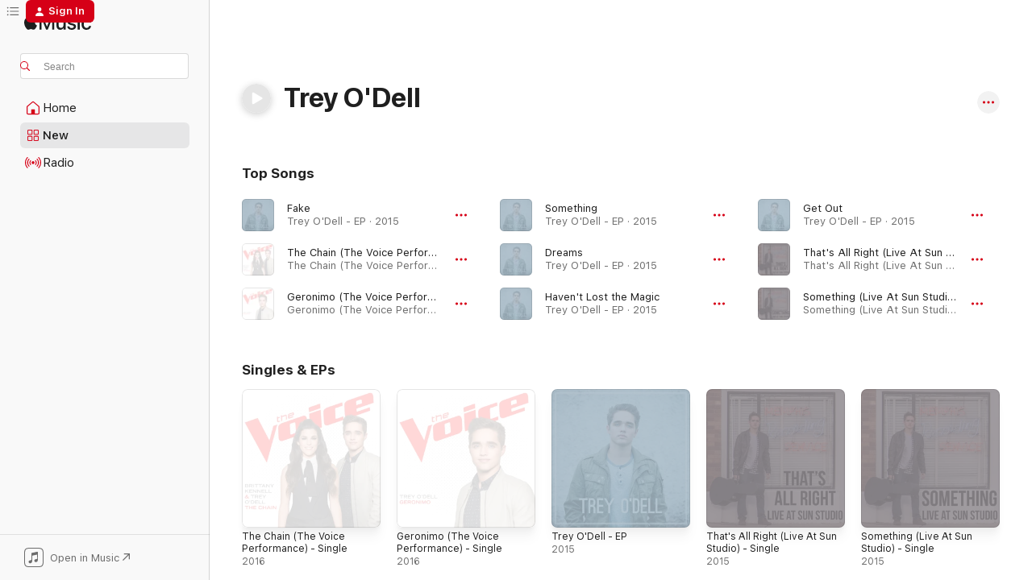

--- FILE ---
content_type: text/html
request_url: https://music.apple.com/us/artist/trey-odell/912538858?at=10l5KY&uo=4
body_size: 20286
content:
<!DOCTYPE html>
<html dir="ltr" lang="en-US">
    <head>
        <!-- prettier-ignore -->
        <meta charset="utf-8">
        <!-- prettier-ignore -->
        <meta http-equiv="X-UA-Compatible" content="IE=edge">
        <!-- prettier-ignore -->
        <meta
            name="viewport"
            content="width=device-width,initial-scale=1,interactive-widget=resizes-content"
        >
        <!-- prettier-ignore -->
        <meta name="applicable-device" content="pc,mobile">
        <!-- prettier-ignore -->
        <meta name="referrer" content="strict-origin">
        <!-- prettier-ignore -->
        <link
            rel="apple-touch-icon"
            sizes="180x180"
            href="/assets/favicon/favicon-180.png"
        >
        <!-- prettier-ignore -->
        <link
            rel="icon"
            type="image/png"
            sizes="32x32"
            href="/assets/favicon/favicon-32.png"
        >
        <!-- prettier-ignore -->
        <link
            rel="icon"
            type="image/png"
            sizes="16x16"
            href="/assets/favicon/favicon-16.png"
        >
        <!-- prettier-ignore -->
        <link
            rel="mask-icon"
            href="/assets/favicon/favicon.svg"
            color="#fa233b"
        >
        <!-- prettier-ignore -->
        <link rel="manifest" href="/manifest.json">

        <title>‎Trey O'Dell - Apple Music</title><!-- HEAD_svelte-1cypuwr_START --><link rel="preconnect" href="//www.apple.com/wss/fonts" crossorigin="anonymous"><link rel="stylesheet" href="//www.apple.com/wss/fonts?families=SF+Pro,v4%7CSF+Pro+Icons,v1&amp;display=swap" type="text/css" referrerpolicy="strict-origin-when-cross-origin"><!-- HEAD_svelte-1cypuwr_END --><!-- HEAD_svelte-eg3hvx_START -->    <meta name="description" content="Listen to music by Trey O'Dell on Apple Music. Find top songs and albums by Trey O'Dell including Fake, The Chain (The Voice Performance) and more."> <meta name="keywords" content="listen, Trey O'Dell, music, songs, Rock, apple music"> <link rel="canonical" href="https://music.apple.com/us/artist/trey-odell/912538858">     <meta name="al:ios:app_store_id" content="1108187390"> <meta name="al:ios:app_name" content="Apple Music"> <meta name="apple:content_id" content="912538858"> <meta name="apple:title" content="Trey O'Dell"> <meta name="apple:description" content="Listen to music by Trey O'Dell on Apple Music. Find top songs and albums by Trey O'Dell including Fake, The Chain (The Voice Performance) and more.">   <meta property="og:title" content="Trey O'Dell on Apple Music"> <meta property="og:description" content="Listen to music by Trey O'Dell on Apple Music."> <meta property="og:site_name" content="Apple Music - Web Player"> <meta property="og:url" content="https://music.apple.com/us/artist/trey-odell/912538858"> <meta property="og:image" content="https://is1-ssl.mzstatic.com/image/thumb/Music2/v4/c8/c1/74/c8c17403-1739-cd23-a542-34c34923bbcb/190394070427.jpg/1200x630cw.png"> <meta property="og:image:secure_url" content="https://is1-ssl.mzstatic.com/image/thumb/Music2/v4/c8/c1/74/c8c17403-1739-cd23-a542-34c34923bbcb/190394070427.jpg/1200x630cw.png"> <meta property="og:image:alt" content="Trey O'Dell on Apple Music"> <meta property="og:image:width" content="1200"> <meta property="og:image:height" content="630"> <meta property="og:image:type" content="image/png"> <meta property="og:type" content="music.musician"> <meta property="og:locale" content="en_US">        <meta name="twitter:title" content="Trey O'Dell on Apple Music"> <meta name="twitter:description" content="Listen to music by Trey O'Dell on Apple Music."> <meta name="twitter:site" content="@AppleMusic"> <meta name="twitter:image" content="https://is1-ssl.mzstatic.com/image/thumb/Music2/v4/c8/c1/74/c8c17403-1739-cd23-a542-34c34923bbcb/190394070427.jpg/1200x630cw.png"> <meta name="twitter:image:alt" content="Trey O'Dell on Apple Music"> <meta name="twitter:card" content="summary_large_image">       <!-- HTML_TAG_START -->
                <script id=schema:music-group type="application/ld+json">
                    {"@context":"http://schema.org","@type":"MusicGroup","name":"Trey O'Dell","description":"Listen to music by Trey O'Dell on Apple Music. Find top songs and albums by Trey O'Dell including Fake, The Chain (The Voice Performance) and more.","image":"https://is1-ssl.mzstatic.com/image/thumb/Music2/v4/c8/c1/74/c8c17403-1739-cd23-a542-34c34923bbcb/190394070427.jpg/486x486bb.png","genre":["Rock"],"tracks":[{"@type":"MusicRecording","name":"Fake","duration":"PT3M37S","url":"https://music.apple.com/us/song/fake/1064174684","offers":{"@type":"Offer","category":"free","price":0},"audio":{"@type":"AudioObject","potentialAction":{"@type":"ListenAction","expectsAcceptanceOf":{"@type":"Offer","category":"free"},"target":{"@type":"EntryPoint","actionPlatform":"https://music.apple.com/us/song/fake/1064174684"}},"name":"Fake","contentUrl":"https://audio-ssl.itunes.apple.com/itunes-assets/Music7/v4/04/21/8e/04218e57-298b-29c7-44bd-64804fb37b58/mzaf_6964395974103905486.plus.aac.ep.m4a","duration":"PT3M37S","uploadDate":"2015-12-01","thumbnailUrl":"https://is1-ssl.mzstatic.com/image/thumb/Music2/v4/c8/c1/74/c8c17403-1739-cd23-a542-34c34923bbcb/190394070427.jpg/1200x630cw.png"}},{"@type":"MusicRecording","name":"The Chain (The Voice Performance)","duration":"PT2M12S","url":"https://music.apple.com/us/song/the-chain-the-voice-performance/1444613919","offers":{"@type":"Offer","category":"free","price":0},"audio":{"@type":"AudioObject","potentialAction":{"@type":"ListenAction","expectsAcceptanceOf":{"@type":"Offer","category":"free"},"target":{"@type":"EntryPoint","actionPlatform":"https://music.apple.com/us/song/the-chain-the-voice-performance/1444613919"}},"name":"The Chain (The Voice Performance)","contentUrl":"https://audio-ssl.itunes.apple.com/itunes-assets/AudioPreview128/v4/0f/ff/1c/0fff1c30-135a-2847-5b2c-a440bf4ddd2f/mzaf_1339861646393698096.plus.aac.p.m4a","duration":"PT2M12S","uploadDate":"2016-03-22","thumbnailUrl":"https://is1-ssl.mzstatic.com/image/thumb/Music118/v4/21/68/cc/2168ccb8-f937-f5fa-630d-60df1fbf9211/00602547873194.rgb.jpg/1200x630cw.png"}},{"@type":"MusicRecording","name":"Geronimo (The Voice Performance)","duration":"PT3M41S","url":"https://music.apple.com/us/song/geronimo-the-voice-performance/1445026687","offers":{"@type":"Offer","category":"free","price":0},"audio":{"@type":"AudioObject","potentialAction":{"@type":"ListenAction","expectsAcceptanceOf":{"@type":"Offer","category":"free"},"target":{"@type":"EntryPoint","actionPlatform":"https://music.apple.com/us/song/geronimo-the-voice-performance/1445026687"}},"name":"Geronimo (The Voice Performance)","contentUrl":"https://audio-ssl.itunes.apple.com/itunes-assets/AudioPreview125/v4/80/87/30/808730c4-cf4e-6e0b-1ba9-6725ec220b7b/mzaf_15794182798653508394.plus.aac.ep.m4a","duration":"PT3M41S","uploadDate":"2016-03-07","thumbnailUrl":"https://is1-ssl.mzstatic.com/image/thumb/Music128/v4/09/ed/5f/09ed5fb3-ba70-49b1-7efb-b4b4940532e9/00602547851970.rgb.jpg/1200x630cw.png"}},{"@type":"MusicRecording","name":"Something","duration":"PT4M","url":"https://music.apple.com/us/song/something/1064174687","offers":{"@type":"Offer","category":"free","price":0},"audio":{"@type":"AudioObject","potentialAction":{"@type":"ListenAction","expectsAcceptanceOf":{"@type":"Offer","category":"free"},"target":{"@type":"EntryPoint","actionPlatform":"https://music.apple.com/us/song/something/1064174687"}},"name":"Something","contentUrl":"https://audio-ssl.itunes.apple.com/itunes-assets/Music2/v4/93/eb/80/93eb8014-7849-3be1-8407-d51da98b0c77/mzaf_8683353903047468155.plus.aac.ep.m4a","duration":"PT4M","uploadDate":"2015-12-01","thumbnailUrl":"https://is1-ssl.mzstatic.com/image/thumb/Music2/v4/c8/c1/74/c8c17403-1739-cd23-a542-34c34923bbcb/190394070427.jpg/1200x630cw.png"}},{"@type":"MusicRecording","name":"Dreams","duration":"PT2M49S","url":"https://music.apple.com/us/song/dreams/1064174686","offers":{"@type":"Offer","category":"free","price":0},"audio":{"@type":"AudioObject","potentialAction":{"@type":"ListenAction","expectsAcceptanceOf":{"@type":"Offer","category":"free"},"target":{"@type":"EntryPoint","actionPlatform":"https://music.apple.com/us/song/dreams/1064174686"}},"name":"Dreams","contentUrl":"https://audio-ssl.itunes.apple.com/itunes-assets/Music2/v4/e7/7f/d2/e77fd280-1f60-0182-da9c-cc64df15219a/mzaf_1619349061293073052.plus.aac.ep.m4a","duration":"PT2M49S","uploadDate":"2015-12-01","thumbnailUrl":"https://is1-ssl.mzstatic.com/image/thumb/Music2/v4/c8/c1/74/c8c17403-1739-cd23-a542-34c34923bbcb/190394070427.jpg/1200x630cw.png"}},{"@type":"MusicRecording","name":"Haven't Lost the Magic","duration":"PT4M18S","url":"https://music.apple.com/us/song/havent-lost-the-magic/1064174685","offers":{"@type":"Offer","category":"free","price":0},"audio":{"@type":"AudioObject","potentialAction":{"@type":"ListenAction","expectsAcceptanceOf":{"@type":"Offer","category":"free"},"target":{"@type":"EntryPoint","actionPlatform":"https://music.apple.com/us/song/havent-lost-the-magic/1064174685"}},"name":"Haven't Lost the Magic","contentUrl":"https://audio-ssl.itunes.apple.com/itunes-assets/Music2/v4/6b/8b/cd/6b8bcd26-777f-9eee-b335-4e5b666eb9be/mzaf_7455409154035909947.plus.aac.ep.m4a","duration":"PT4M18S","uploadDate":"2015-12-01","thumbnailUrl":"https://is1-ssl.mzstatic.com/image/thumb/Music2/v4/c8/c1/74/c8c17403-1739-cd23-a542-34c34923bbcb/190394070427.jpg/1200x630cw.png"}},{"@type":"MusicRecording","name":"Get Out","duration":"PT3M2S","url":"https://music.apple.com/us/song/get-out/1064174650","offers":{"@type":"Offer","category":"free","price":0},"audio":{"@type":"AudioObject","potentialAction":{"@type":"ListenAction","expectsAcceptanceOf":{"@type":"Offer","category":"free"},"target":{"@type":"EntryPoint","actionPlatform":"https://music.apple.com/us/song/get-out/1064174650"}},"name":"Get Out","contentUrl":"https://audio-ssl.itunes.apple.com/itunes-assets/Music7/v4/bb/a7/b5/bba7b5a5-d6e8-9c40-acd3-9383edb7b7d7/mzaf_316389216492323966.plus.aac.ep.m4a","duration":"PT3M2S","uploadDate":"2015-12-01","thumbnailUrl":"https://is1-ssl.mzstatic.com/image/thumb/Music2/v4/c8/c1/74/c8c17403-1739-cd23-a542-34c34923bbcb/190394070427.jpg/1200x630cw.png"}},{"@type":"MusicRecording","name":"That's All Right (Live At Sun Studio)","duration":"PT2M3S","url":"https://music.apple.com/us/song/thats-all-right-live-at-sun-studio/960436090","offers":{"@type":"Offer","category":"free","price":0},"audio":{"@type":"AudioObject","potentialAction":{"@type":"ListenAction","expectsAcceptanceOf":{"@type":"Offer","category":"free"},"target":{"@type":"EntryPoint","actionPlatform":"https://music.apple.com/us/song/thats-all-right-live-at-sun-studio/960436090"}},"name":"That's All Right (Live At Sun Studio)","contentUrl":"https://audio-ssl.itunes.apple.com/itunes-assets/Music5/v4/87/ca/72/87ca72d6-4ea1-9535-c19d-2c0dadf4c575/mzaf_2505355533656138017.plus.aac.p.m4a","duration":"PT2M3S","uploadDate":"2015-01-18","thumbnailUrl":"https://is1-ssl.mzstatic.com/image/thumb/Music5/v4/16/d2/4c/16d24cfe-ac03-ef22-1b0a-e093e7cc541f/889211331956.jpg/1200x630cw.png"}},{"@type":"MusicRecording","name":"Something (Live At Sun Studio)","duration":"PT4M8S","url":"https://music.apple.com/us/song/something-live-at-sun-studio/960137308","offers":{"@type":"Offer","category":"free","price":0},"audio":{"@type":"AudioObject","potentialAction":{"@type":"ListenAction","expectsAcceptanceOf":{"@type":"Offer","category":"free"},"target":{"@type":"EntryPoint","actionPlatform":"https://music.apple.com/us/song/something-live-at-sun-studio/960137308"}},"name":"Something (Live At Sun Studio)","contentUrl":"https://audio-ssl.itunes.apple.com/itunes-assets/Music3/v4/0a/75/1a/0a751aab-c79f-dca9-1994-168dc0e12cba/mzaf_3422126343203031227.plus.aac.ep.m4a","duration":"PT4M8S","uploadDate":"2015-01-15","thumbnailUrl":"https://is1-ssl.mzstatic.com/image/thumb/Music3/v4/99/39/d1/9939d1d6-299c-add2-66d1-d389e6bfc511/889211328642.jpg/1200x630cw.png"}}],"albums":[],"url":"https://music.apple.com/us/artist/trey-odell/912538858","potentialAction":{"@type":"ListenAction","expectsAcceptanceOf":{"@type":"Offer","category":"free"},"target":{"@type":"EntryPoint","actionPlatform":"https://music.apple.com/us/artist/trey-odell/912538858"}}}
                </script>
                <!-- HTML_TAG_END -->    <!-- HEAD_svelte-eg3hvx_END -->
      <script type="module" crossorigin src="/assets/index~90a29058ba.js"></script>
      <link rel="stylesheet" href="/assets/index~fbf29d0525.css">
      <script type="module">import.meta.url;import("_").catch(()=>1);async function* g(){};window.__vite_is_modern_browser=true;</script>
      <script type="module">!function(){if(window.__vite_is_modern_browser)return;console.warn("vite: loading legacy chunks, syntax error above and the same error below should be ignored");var e=document.getElementById("vite-legacy-polyfill"),n=document.createElement("script");n.src=e.src,n.onload=function(){System.import(document.getElementById('vite-legacy-entry').getAttribute('data-src'))},document.body.appendChild(n)}();</script>
    </head>
    <body>
        
        <script
            async
            src="/includes/js-cdn/musickit/v3/amp/musickit.js"
        ></script>
        <script
            type="module"
            async
            src="/includes/js-cdn/musickit/v3/components/musickit-components/musickit-components.esm.js"
        ></script>
        <script
            nomodule
            async
            src="/includes/js-cdn/musickit/v3/components/musickit-components/musickit-components.js"
        ></script>
        <svg style="display: none" xmlns="http://www.w3.org/2000/svg">
            <symbol id="play-circle-fill" viewBox="0 0 60 60">
                <path
                    class="icon-circle-fill__circle"
                    fill="var(--iconCircleFillBG, transparent)"
                    d="M30 60c16.411 0 30-13.617 30-30C60 13.588 46.382 0 29.971 0 13.588 0 .001 13.588.001 30c0 16.383 13.617 30 30 30Z"
                />
                <path
                    fill="var(--iconFillArrow, var(--keyColor, black))"
                    d="M24.411 41.853c-1.41.853-3.028.177-3.028-1.294V19.47c0-1.44 1.735-2.058 3.028-1.294l17.265 10.235a1.89 1.89 0 0 1 0 3.265L24.411 41.853Z"
                />
            </symbol>
        </svg>
        <div class="body-container">
              <div class="app-container svelte-t3vj1e" data-testid="app-container">   <div class="header svelte-rjjbqs" data-testid="header"><nav data-testid="navigation" class="navigation svelte-13li0vp"><div class="navigation__header svelte-13li0vp"><div data-testid="logo" class="logo svelte-1o7dz8w"> <a aria-label="Apple Music" role="img" href="https://music.apple.com/us/home" class="svelte-1o7dz8w"><svg height="20" viewBox="0 0 83 20" width="83" xmlns="http://www.w3.org/2000/svg" class="logo" aria-hidden="true"><path d="M34.752 19.746V6.243h-.088l-5.433 13.503h-2.074L21.711 6.243h-.087v13.503h-2.548V1.399h3.235l5.833 14.621h.1l5.82-14.62h3.248v18.347h-2.56zm16.649 0h-2.586v-2.263h-.062c-.725 1.602-2.061 2.504-4.072 2.504-2.86 0-4.61-1.894-4.61-4.958V6.37h2.698v8.125c0 2.034.95 3.127 2.81 3.127 1.95 0 3.124-1.373 3.124-3.458V6.37H51.4v13.376zm7.394-13.618c3.06 0 5.046 1.73 5.134 4.196h-2.536c-.15-1.296-1.087-2.11-2.598-2.11-1.462 0-2.436.724-2.436 1.793 0 .839.6 1.41 2.023 1.741l2.136.496c2.686.636 3.71 1.704 3.71 3.636 0 2.442-2.236 4.12-5.333 4.12-3.285 0-5.26-1.64-5.509-4.183h2.673c.25 1.398 1.187 2.085 2.836 2.085 1.623 0 2.623-.687 2.623-1.78 0-.865-.487-1.373-1.924-1.704l-2.136-.508c-2.498-.585-3.735-1.806-3.735-3.75 0-2.391 2.049-4.032 5.072-4.032zM66.1 2.836c0-.878.7-1.577 1.561-1.577.862 0 1.55.7 1.55 1.577 0 .864-.688 1.576-1.55 1.576a1.573 1.573 0 0 1-1.56-1.576zm.212 3.534h2.698v13.376h-2.698zm14.089 4.603c-.275-1.424-1.324-2.556-3.085-2.556-2.086 0-3.46 1.767-3.46 4.64 0 2.938 1.386 4.642 3.485 4.642 1.66 0 2.748-.928 3.06-2.48H83C82.713 18.067 80.477 20 77.317 20c-3.76 0-6.208-2.62-6.208-6.942 0-4.247 2.448-6.93 6.183-6.93 3.385 0 5.446 2.213 5.683 4.845h-2.573zM10.824 3.189c-.698.834-1.805 1.496-2.913 1.398-.145-1.128.41-2.33 1.036-3.065C9.644.662 10.848.05 11.835 0c.121 1.178-.336 2.33-1.01 3.19zm.999 1.619c.624.049 2.425.244 3.578 1.98-.096.074-2.137 1.272-2.113 3.79.024 3.01 2.593 4.012 2.617 4.037-.024.074-.407 1.419-1.344 2.812-.817 1.224-1.657 2.422-3.002 2.447-1.297.024-1.73-.783-3.218-.783-1.489 0-1.97.758-3.194.807-1.297.048-2.28-1.297-3.097-2.52C.368 14.908-.904 10.408.825 7.375c.84-1.516 2.377-2.47 4.034-2.495 1.273-.023 2.45.857 3.218.857.769 0 2.137-1.027 3.746-.93z"></path></svg></a>   </div> <div class="search-input-wrapper svelte-nrtdem" data-testid="search-input"><div data-testid="amp-search-input" aria-controls="search-suggestions" aria-expanded="false" aria-haspopup="listbox" aria-owns="search-suggestions" class="search-input-container svelte-rg26q6" tabindex="-1" role=""><div class="flex-container svelte-rg26q6"><form id="search-input-form" class="svelte-rg26q6"><svg height="16" width="16" viewBox="0 0 16 16" class="search-svg" aria-hidden="true"><path d="M11.87 10.835c.018.015.035.03.051.047l3.864 3.863a.735.735 0 1 1-1.04 1.04l-3.863-3.864a.744.744 0 0 1-.047-.051 6.667 6.667 0 1 1 1.035-1.035zM6.667 12a5.333 5.333 0 1 0 0-10.667 5.333 5.333 0 0 0 0 10.667z"></path></svg> <input aria-autocomplete="list" aria-multiline="false" aria-controls="search-suggestions" placeholder="Search" spellcheck="false" autocomplete="off" autocorrect="off" autocapitalize="off" type="text" inputmode="search" class="search-input__text-field svelte-rg26q6" data-testid="search-input__text-field"></form> </div> <div data-testid="search-scope-bar"></div>   </div> </div></div> <div data-testid="navigation-content" class="navigation__content svelte-13li0vp" id="navigation" aria-hidden="false"><div class="navigation__scrollable-container svelte-13li0vp"><div data-testid="navigation-items-primary" class="navigation-items navigation-items--primary svelte-ng61m8"> <ul class="navigation-items__list svelte-ng61m8">  <li class="navigation-item navigation-item__home svelte-1a5yt87" aria-selected="false" data-testid="navigation-item"> <a href="https://music.apple.com/us/home" class="navigation-item__link svelte-1a5yt87" role="button" data-testid="home" aria-pressed="false"><div class="navigation-item__content svelte-zhx7t9"> <span class="navigation-item__icon svelte-zhx7t9"> <svg width="24" height="24" viewBox="0 0 24 24" xmlns="http://www.w3.org/2000/svg" aria-hidden="true"><path d="M5.93 20.16a1.94 1.94 0 0 1-1.43-.502c-.334-.335-.502-.794-.502-1.393v-7.142c0-.362.062-.688.177-.953.123-.264.326-.529.6-.75l6.145-5.157c.176-.141.344-.247.52-.318.176-.07.362-.105.564-.105.194 0 .388.035.565.105.176.07.352.177.52.318l6.146 5.158c.273.23.467.476.59.75.124.264.177.59.177.96v7.134c0 .59-.159 1.058-.503 1.393-.335.335-.811.503-1.428.503H5.929Zm12.14-1.172c.221 0 .406-.07.547-.212a.688.688 0 0 0 .22-.511v-7.142c0-.177-.026-.344-.087-.459a.97.97 0 0 0-.265-.353l-6.154-5.149a.756.756 0 0 0-.177-.115.37.37 0 0 0-.15-.035.37.37 0 0 0-.158.035l-.177.115-6.145 5.15a.982.982 0 0 0-.274.352 1.13 1.13 0 0 0-.088.468v7.133c0 .203.08.379.23.511a.744.744 0 0 0 .546.212h12.133Zm-8.323-4.7c0-.176.062-.326.177-.432a.6.6 0 0 1 .423-.159h3.315c.176 0 .326.053.432.16s.159.255.159.431v4.973H9.756v-4.973Z"></path></svg> </span> <span class="navigation-item__label svelte-zhx7t9"> Home </span> </div></a>  </li>  <li class="navigation-item navigation-item__new svelte-1a5yt87" aria-selected="false" data-testid="navigation-item"> <a href="https://music.apple.com/us/new" class="navigation-item__link svelte-1a5yt87" role="button" data-testid="new" aria-pressed="false"><div class="navigation-item__content svelte-zhx7t9"> <span class="navigation-item__icon svelte-zhx7t9"> <svg height="24" viewBox="0 0 24 24" width="24" aria-hidden="true"><path d="M9.92 11.354c.966 0 1.453-.487 1.453-1.49v-3.4c0-1.004-.487-1.483-1.453-1.483H6.452C5.487 4.981 5 5.46 5 6.464v3.4c0 1.003.487 1.49 1.452 1.49zm7.628 0c.965 0 1.452-.487 1.452-1.49v-3.4c0-1.004-.487-1.483-1.452-1.483h-3.46c-.974 0-1.46.479-1.46 1.483v3.4c0 1.003.486 1.49 1.46 1.49zm-7.65-1.073h-3.43c-.266 0-.396-.137-.396-.418v-3.4c0-.273.13-.41.396-.41h3.43c.265 0 .402.137.402.41v3.4c0 .281-.137.418-.403.418zm7.634 0h-3.43c-.273 0-.402-.137-.402-.418v-3.4c0-.273.129-.41.403-.41h3.43c.265 0 .395.137.395.41v3.4c0 .281-.13.418-.396.418zm-7.612 8.7c.966 0 1.453-.48 1.453-1.483v-3.407c0-.996-.487-1.483-1.453-1.483H6.452c-.965 0-1.452.487-1.452 1.483v3.407c0 1.004.487 1.483 1.452 1.483zm7.628 0c.965 0 1.452-.48 1.452-1.483v-3.407c0-.996-.487-1.483-1.452-1.483h-3.46c-.974 0-1.46.487-1.46 1.483v3.407c0 1.004.486 1.483 1.46 1.483zm-7.65-1.072h-3.43c-.266 0-.396-.137-.396-.41v-3.4c0-.282.13-.418.396-.418h3.43c.265 0 .402.136.402.418v3.4c0 .273-.137.41-.403.41zm7.634 0h-3.43c-.273 0-.402-.137-.402-.41v-3.4c0-.282.129-.418.403-.418h3.43c.265 0 .395.136.395.418v3.4c0 .273-.13.41-.396.41z" fill-opacity=".95"></path></svg> </span> <span class="navigation-item__label svelte-zhx7t9"> New </span> </div></a>  </li>  <li class="navigation-item navigation-item__radio svelte-1a5yt87" aria-selected="false" data-testid="navigation-item"> <a href="https://music.apple.com/us/radio" class="navigation-item__link svelte-1a5yt87" role="button" data-testid="radio" aria-pressed="false"><div class="navigation-item__content svelte-zhx7t9"> <span class="navigation-item__icon svelte-zhx7t9"> <svg width="24" height="24" viewBox="0 0 24 24" xmlns="http://www.w3.org/2000/svg" aria-hidden="true"><path d="M19.359 18.57C21.033 16.818 22 14.461 22 11.89s-.967-4.93-2.641-6.68c-.276-.292-.653-.26-.868-.023-.222.246-.176.591.085.868 1.466 1.535 2.272 3.593 2.272 5.835 0 2.241-.806 4.3-2.272 5.835-.261.268-.307.621-.085.86.215.245.592.276.868-.016zm-13.85.014c.222-.238.176-.59-.085-.86-1.474-1.535-2.272-3.593-2.272-5.834 0-2.242.798-4.3 2.272-5.835.261-.277.307-.622.085-.868-.215-.238-.592-.269-.868.023C2.967 6.96 2 9.318 2 11.89s.967 4.929 2.641 6.68c.276.29.653.26.868.014zm1.957-1.873c.223-.253.162-.583-.1-.867-.951-1.068-1.473-2.45-1.473-3.954 0-1.505.522-2.887 1.474-3.954.26-.284.322-.614.1-.876-.23-.26-.622-.26-.891.039-1.175 1.274-1.827 2.963-1.827 4.79 0 1.82.652 3.517 1.827 4.784.269.3.66.307.89.038zm9.958-.038c1.175-1.267 1.827-2.964 1.827-4.783 0-1.828-.652-3.517-1.827-4.791-.269-.3-.66-.3-.89-.039-.23.262-.162.592.092.876.96 1.067 1.481 2.449 1.481 3.954 0 1.504-.522 2.886-1.481 3.954-.254.284-.323.614-.092.867.23.269.621.261.89-.038zm-8.061-1.966c.23-.26.13-.568-.092-.883-.415-.522-.63-1.197-.63-1.934 0-.737.215-1.413.63-1.943.222-.307.322-.614.092-.875s-.653-.261-.906.054a4.385 4.385 0 0 0-.968 2.764 4.38 4.38 0 0 0 .968 2.756c.253.322.675.322.906.061zm6.18-.061a4.38 4.38 0 0 0 .968-2.756 4.385 4.385 0 0 0-.968-2.764c-.253-.315-.675-.315-.906-.054-.23.261-.138.568.092.875.415.53.63 1.206.63 1.943 0 .737-.215 1.412-.63 1.934-.23.315-.322.622-.092.883s.653.261.906-.061zm-3.547-.967c.96 0 1.789-.814 1.789-1.797s-.83-1.789-1.789-1.789c-.96 0-1.781.806-1.781 1.789 0 .983.821 1.797 1.781 1.797z"></path></svg> </span> <span class="navigation-item__label svelte-zhx7t9"> Radio </span> </div></a>  </li>  <li class="navigation-item navigation-item__search svelte-1a5yt87" aria-selected="false" data-testid="navigation-item"> <a href="https://music.apple.com/us/search" class="navigation-item__link svelte-1a5yt87" role="button" data-testid="search" aria-pressed="false"><div class="navigation-item__content svelte-zhx7t9"> <span class="navigation-item__icon svelte-zhx7t9"> <svg height="24" viewBox="0 0 24 24" width="24" aria-hidden="true"><path d="M17.979 18.553c.476 0 .813-.366.813-.835a.807.807 0 0 0-.235-.586l-3.45-3.457a5.61 5.61 0 0 0 1.158-3.413c0-3.098-2.535-5.633-5.633-5.633C7.542 4.63 5 7.156 5 10.262c0 3.098 2.534 5.632 5.632 5.632a5.614 5.614 0 0 0 3.274-1.055l3.472 3.472a.835.835 0 0 0 .6.242zm-7.347-3.875c-2.417 0-4.416-2-4.416-4.416 0-2.417 2-4.417 4.416-4.417 2.417 0 4.417 2 4.417 4.417s-2 4.416-4.417 4.416z" fill-opacity=".95"></path></svg> </span> <span class="navigation-item__label svelte-zhx7t9"> Search </span> </div></a>  </li></ul> </div>   </div> <div class="navigation__native-cta"><div slot="native-cta"><div data-testid="native-cta" class="native-cta svelte-1t4vswz  native-cta--authenticated"><button class="native-cta__button svelte-1t4vswz" data-testid="native-cta-button"><span class="native-cta__app-icon svelte-1t4vswz"><svg width="24" height="24" xmlns="http://www.w3.org/2000/svg" xml:space="preserve" style="fill-rule:evenodd;clip-rule:evenodd;stroke-linejoin:round;stroke-miterlimit:2" viewBox="0 0 24 24" slot="app-icon" aria-hidden="true"><path d="M22.567 1.496C21.448.393 19.956.045 17.293.045H6.566c-2.508 0-4.028.376-5.12 1.465C.344 2.601 0 4.09 0 6.611v10.727c0 2.695.33 4.18 1.432 5.257 1.106 1.103 2.595 1.45 5.275 1.45h10.586c2.663 0 4.169-.347 5.274-1.45C23.656 21.504 24 20.033 24 17.338V6.752c0-2.694-.344-4.179-1.433-5.256Zm.411 4.9v11.299c0 1.898-.338 3.286-1.188 4.137-.851.864-2.256 1.191-4.141 1.191H6.35c-1.884 0-3.303-.341-4.154-1.191-.85-.851-1.174-2.239-1.174-4.137V6.54c0-2.014.324-3.445 1.16-4.295.851-.864 2.312-1.177 4.313-1.177h11.154c1.885 0 3.29.341 4.141 1.191.864.85 1.188 2.239 1.188 4.137Z" style="fill-rule:nonzero"></path><path d="M7.413 19.255c.987 0 2.48-.728 2.48-2.672v-6.385c0-.35.063-.428.378-.494l5.298-1.095c.351-.067.534.025.534.333l.035 4.286c0 .337-.182.586-.53.652l-1.014.228c-1.361.3-2.007.923-2.007 1.937 0 1.017.79 1.748 1.926 1.748.986 0 2.444-.679 2.444-2.64V5.654c0-.636-.279-.821-1.016-.66L9.646 6.298c-.448.091-.674.329-.674.699l.035 7.697c0 .336-.148.546-.446.613l-1.067.21c-1.329.266-1.986.93-1.986 1.993 0 1.017.786 1.745 1.905 1.745Z" style="fill-rule:nonzero"></path></svg></span> <span class="native-cta__label svelte-1t4vswz">Open in Music</span> <span class="native-cta__arrow svelte-1t4vswz"><svg height="16" width="16" viewBox="0 0 16 16" class="native-cta-action" aria-hidden="true"><path d="M1.559 16 13.795 3.764v8.962H16V0H3.274v2.205h8.962L0 14.441 1.559 16z"></path></svg></span></button> </div>  </div></div></div> </nav> </div>  <div class="player-bar player-bar__floating-player svelte-1rr9v04" data-testid="player-bar" aria-label="Music controls" aria-hidden="false">   </div>   <div id="scrollable-page" class="scrollable-page svelte-mt0bfj" data-main-content data-testid="main-section" aria-hidden="false"><main data-testid="main" class="svelte-bzjlhs"><div class="content-container svelte-bzjlhs" data-testid="content-container"><div class="search-input-wrapper svelte-nrtdem" data-testid="search-input"><div data-testid="amp-search-input" aria-controls="search-suggestions" aria-expanded="false" aria-haspopup="listbox" aria-owns="search-suggestions" class="search-input-container svelte-rg26q6" tabindex="-1" role=""><div class="flex-container svelte-rg26q6"><form id="search-input-form" class="svelte-rg26q6"><svg height="16" width="16" viewBox="0 0 16 16" class="search-svg" aria-hidden="true"><path d="M11.87 10.835c.018.015.035.03.051.047l3.864 3.863a.735.735 0 1 1-1.04 1.04l-3.863-3.864a.744.744 0 0 1-.047-.051 6.667 6.667 0 1 1 1.035-1.035zM6.667 12a5.333 5.333 0 1 0 0-10.667 5.333 5.333 0 0 0 0 10.667z"></path></svg> <input value="" aria-autocomplete="list" aria-multiline="false" aria-controls="search-suggestions" placeholder="Search" spellcheck="false" autocomplete="off" autocorrect="off" autocapitalize="off" type="text" inputmode="search" class="search-input__text-field svelte-rg26q6" data-testid="search-input__text-field"></form> </div> <div data-testid="search-scope-bar"> </div>   </div> </div>      <div class="section svelte-wa5vzl" data-testid="section-container" aria-label="Featured"> <div class="section-content svelte-wa5vzl" data-testid="section-content"> <div data-testid="artist-detail-header" class="artist-header svelte-1xfsgte    artist-header--no-artwork" style=""> <div class="artist-header__name-container svelte-1xfsgte"> <h1 data-testid="artist-header-name" class="artist-header__name svelte-1xfsgte">Trey O'Dell</h1>  <span class="artist-header__play-button svelte-1xfsgte"><button aria-label="Play" class="play-button svelte-19j07e7 play-button--platter    is-stand-alone    is-filled" data-testid="play-button"><svg aria-hidden="true" class="icon play-svg" data-testid="play-icon" iconState="play"><use href="#play-circle-fill"></use></svg> </button></span>   <span class="artist-header__context-menu svelte-1xfsgte"><amp-contextual-menu-button config="[object Object]" class="svelte-dj0bcp"> <span aria-label="MORE" class="more-button svelte-dj0bcp more-button--platter  more-button--material" data-testid="more-button" slot="trigger-content"><svg width="28" height="28" viewBox="0 0 28 28" class="glyph" xmlns="http://www.w3.org/2000/svg"><circle fill="var(--iconCircleFill, transparent)" cx="14" cy="14" r="14"></circle><path fill="var(--iconEllipsisFill, white)" d="M10.105 14c0-.87-.687-1.55-1.564-1.55-.862 0-1.557.695-1.557 1.55 0 .848.695 1.55 1.557 1.55.855 0 1.564-.702 1.564-1.55zm5.437 0c0-.87-.68-1.55-1.542-1.55A1.55 1.55 0 0012.45 14c0 .848.695 1.55 1.55 1.55.848 0 1.542-.702 1.542-1.55zm5.474 0c0-.87-.687-1.55-1.557-1.55-.87 0-1.564.695-1.564 1.55 0 .848.694 1.55 1.564 1.55.848 0 1.557-.702 1.557-1.55z"></path></svg></span> </amp-contextual-menu-button></span></div> </div></div>   </div><div class="section svelte-wa5vzl" data-testid="section-container"> <div class="section-content svelte-wa5vzl" data-testid="section-content"> <div class="spacer-wrapper svelte-14fis98"></div></div>   </div><div class="section svelte-wa5vzl" data-testid="section-container" aria-label="Top Songs"> <div class="section-content svelte-wa5vzl" data-testid="section-content"><div class="header svelte-fr9z27">  <div class="header-title-wrapper svelte-fr9z27">    <h2 class="title svelte-fr9z27" data-testid="header-title"><span class="dir-wrapper" dir="auto">Top Songs</span></h2> </div>   </div>   <div class="svelte-1dd7dqt shelf"><section data-testid="shelf-component" class="shelf-grid shelf-grid--onhover svelte-12rmzef" style="
            --grid-max-content-xsmall: 270px; --grid-column-gap-xsmall: 10px; --grid-row-gap-xsmall: 0px; --grid-small: 2; --grid-column-gap-small: 20px; --grid-row-gap-small: 0px; --grid-medium: 3; --grid-column-gap-medium: 20px; --grid-row-gap-medium: 0px; --grid-large: 4; --grid-column-gap-large: 20px; --grid-row-gap-large: 0px; --grid-xlarge: 4; --grid-column-gap-xlarge: 20px; --grid-row-gap-xlarge: 0px;
            --grid-type: TrackLockupsShelf;
            --grid-rows: 3;
            --standard-lockup-shadow-offset: 15px;
            
        "> <div class="shelf-grid__body svelte-12rmzef" data-testid="shelf-body">   <button disabled aria-label="Previous Page" type="button" class="shelf-grid-nav__arrow shelf-grid-nav__arrow--left svelte-1xmivhv" data-testid="shelf-button-left" style="--offset: 0px;"><svg viewBox="0 0 9 31" xmlns="http://www.w3.org/2000/svg"><path d="M5.275 29.46a1.61 1.61 0 0 0 1.456 1.077c1.018 0 1.772-.737 1.772-1.737 0-.526-.277-1.186-.449-1.62l-4.68-11.912L8.05 3.363c.172-.442.45-1.116.45-1.625A1.702 1.702 0 0 0 6.728.002a1.603 1.603 0 0 0-1.456 1.09L.675 12.774c-.301.775-.677 1.744-.677 2.495 0 .754.376 1.705.677 2.498L5.272 29.46Z"></path></svg></button> <ul slot="shelf-content" class="shelf-grid__list shelf-grid__list--grid-type-TrackLockupsShelf shelf-grid__list--grid-rows-3 svelte-12rmzef" role="list" tabindex="-1" data-testid="shelf-item-list">   <li class="shelf-grid__list-item svelte-12rmzef" data-test-id="shelf-grid-list-item-0" data-index="0" aria-hidden="true"><div class="svelte-12rmzef"><div class="track-lockup svelte-qokdbs    is-link" data-testid="track-lockup" role="listitem" aria-label="Fake, By Trey O'Dell"><div class="track-lockup__artwork-wrapper svelte-qokdbs" data-testid="track-lockup-artwork"><div data-testid="artwork-component" class="artwork-component artwork-component--aspect-ratio artwork-component--orientation-square svelte-g1i36u        artwork-component--has-borders" style="
            --artwork-bg-color: #abbcc8;
            --aspect-ratio: 1;
            --placeholder-bg-color: #abbcc8;
       ">   <picture class="svelte-g1i36u"><source sizes="48px" srcset="https://is1-ssl.mzstatic.com/image/thumb/Music2/v4/c8/c1/74/c8c17403-1739-cd23-a542-34c34923bbcb/190394070427.jpg/48x48bb.webp 48w,https://is1-ssl.mzstatic.com/image/thumb/Music2/v4/c8/c1/74/c8c17403-1739-cd23-a542-34c34923bbcb/190394070427.jpg/96x96bb.webp 96w" type="image/webp"> <source sizes="48px" srcset="https://is1-ssl.mzstatic.com/image/thumb/Music2/v4/c8/c1/74/c8c17403-1739-cd23-a542-34c34923bbcb/190394070427.jpg/48x48bb-60.jpg 48w,https://is1-ssl.mzstatic.com/image/thumb/Music2/v4/c8/c1/74/c8c17403-1739-cd23-a542-34c34923bbcb/190394070427.jpg/96x96bb-60.jpg 96w" type="image/jpeg"> <img alt="" class="artwork-component__contents artwork-component__image svelte-g1i36u" loading="lazy" src="/assets/artwork/1x1.gif" role="presentation" decoding="async" width="48" height="48" fetchpriority="auto" style="opacity: 1;"></picture> </div> <div class="track-lockup__play-button-wrapper svelte-qokdbs">  <div class="interactive-play-button svelte-a72zjx"><button aria-label="Play" class="play-button svelte-19j07e7   play-button--standard" data-testid="play-button"><svg width="16" height="16" viewBox="0 0 16 16" xmlns="http://www.w3.org/2000/svg" class="icon play-svg" data-testid="play-icon" aria-hidden="true" iconState="play"><path fill="var(--nonPlatterIconFill, var(--keyColor, black))" d="m4.4 15.14 10.386-6.096c.842-.459.794-1.64 0-2.097L4.401.85c-.87-.53-2-.12-2 .82v12.625c0 .966 1.06 1.4 2 .844z"></path></svg> </button> </div></div></div>  <ul class="track-lockup__content svelte-qokdbs"> <li class="track-lockup__title svelte-qokdbs" data-testid="track-lockup-title"><div class="track-lockup__clamp-wrapper svelte-qokdbs"> <a data-testid="click-action" class="click-action svelte-c0t0j2" href="#" aria-label="Fake, By Trey O'Dell">Fake</a></div>   </li> <li class="track-lockup__subtitle svelte-qokdbs"><div class="track-lockup__clamp-wrapper svelte-qokdbs"> <span data-testid="track-lockup-subtitle"> <span>Trey O'Dell - EP · 2015</span></span></div></li> </ul> <div class="track-lockup__context-menu svelte-qokdbs"> <div class="cloud-buttons svelte-u0auos" data-testid="cloud-buttons">  <amp-contextual-menu-button config="[object Object]" class="svelte-dj0bcp"> <span aria-label="MORE" class="more-button svelte-dj0bcp  more-button--non-platter" data-testid="more-button" slot="trigger-content"><svg width="28" height="28" viewBox="0 0 28 28" class="glyph" xmlns="http://www.w3.org/2000/svg"><circle fill="var(--iconCircleFill, transparent)" cx="14" cy="14" r="14"></circle><path fill="var(--iconEllipsisFill, white)" d="M10.105 14c0-.87-.687-1.55-1.564-1.55-.862 0-1.557.695-1.557 1.55 0 .848.695 1.55 1.557 1.55.855 0 1.564-.702 1.564-1.55zm5.437 0c0-.87-.68-1.55-1.542-1.55A1.55 1.55 0 0012.45 14c0 .848.695 1.55 1.55 1.55.848 0 1.542-.702 1.542-1.55zm5.474 0c0-.87-.687-1.55-1.557-1.55-.87 0-1.564.695-1.564 1.55 0 .848.694 1.55 1.564 1.55.848 0 1.557-.702 1.557-1.55z"></path></svg></span> </amp-contextual-menu-button></div> </div> </div> </div></li>   <li class="shelf-grid__list-item svelte-12rmzef" data-test-id="shelf-grid-list-item-1" data-index="1" aria-hidden="true"><div class="svelte-12rmzef"><div class="track-lockup svelte-qokdbs    is-link" data-testid="track-lockup" role="listitem" aria-label="The Chain (The Voice Performance), By Brittany Kennell &amp; Trey O'Dell"><div class="track-lockup__artwork-wrapper svelte-qokdbs" data-testid="track-lockup-artwork"><div data-testid="artwork-component" class="artwork-component artwork-component--aspect-ratio artwork-component--orientation-square svelte-g1i36u        artwork-component--has-borders" style="
            --artwork-bg-color: #ffffff;
            --aspect-ratio: 1;
            --placeholder-bg-color: #ffffff;
       ">   <picture class="svelte-g1i36u"><source sizes="48px" srcset="https://is1-ssl.mzstatic.com/image/thumb/Music118/v4/21/68/cc/2168ccb8-f937-f5fa-630d-60df1fbf9211/00602547873194.rgb.jpg/48x48bb.webp 48w,https://is1-ssl.mzstatic.com/image/thumb/Music118/v4/21/68/cc/2168ccb8-f937-f5fa-630d-60df1fbf9211/00602547873194.rgb.jpg/96x96bb.webp 96w" type="image/webp"> <source sizes="48px" srcset="https://is1-ssl.mzstatic.com/image/thumb/Music118/v4/21/68/cc/2168ccb8-f937-f5fa-630d-60df1fbf9211/00602547873194.rgb.jpg/48x48bb-60.jpg 48w,https://is1-ssl.mzstatic.com/image/thumb/Music118/v4/21/68/cc/2168ccb8-f937-f5fa-630d-60df1fbf9211/00602547873194.rgb.jpg/96x96bb-60.jpg 96w" type="image/jpeg"> <img alt="" class="artwork-component__contents artwork-component__image svelte-g1i36u" loading="lazy" src="/assets/artwork/1x1.gif" role="presentation" decoding="async" width="48" height="48" fetchpriority="auto" style="opacity: 1;"></picture> </div> <div class="track-lockup__play-button-wrapper svelte-qokdbs">  <div class="interactive-play-button svelte-a72zjx"><button aria-label="Play" class="play-button svelte-19j07e7   play-button--standard" data-testid="play-button"><svg width="16" height="16" viewBox="0 0 16 16" xmlns="http://www.w3.org/2000/svg" class="icon play-svg" data-testid="play-icon" aria-hidden="true" iconState="play"><path fill="var(--nonPlatterIconFill, var(--keyColor, black))" d="m4.4 15.14 10.386-6.096c.842-.459.794-1.64 0-2.097L4.401.85c-.87-.53-2-.12-2 .82v12.625c0 .966 1.06 1.4 2 .844z"></path></svg> </button> </div></div></div>  <ul class="track-lockup__content svelte-qokdbs"> <li class="track-lockup__title svelte-qokdbs" data-testid="track-lockup-title"><div class="track-lockup__clamp-wrapper svelte-qokdbs"> <a data-testid="click-action" class="click-action svelte-c0t0j2" href="#" aria-label="The Chain (The Voice Performance), By Brittany Kennell &amp; Trey O'Dell">The Chain (The Voice Performance)</a></div>   </li> <li class="track-lockup__subtitle svelte-qokdbs"><div class="track-lockup__clamp-wrapper svelte-qokdbs"> <span data-testid="track-lockup-subtitle"> <span>The Chain (The Voice Performance) - Single · 2016</span></span></div></li> </ul> <div class="track-lockup__context-menu svelte-qokdbs"> <div class="cloud-buttons svelte-u0auos" data-testid="cloud-buttons">  <amp-contextual-menu-button config="[object Object]" class="svelte-dj0bcp"> <span aria-label="MORE" class="more-button svelte-dj0bcp  more-button--non-platter" data-testid="more-button" slot="trigger-content"><svg width="28" height="28" viewBox="0 0 28 28" class="glyph" xmlns="http://www.w3.org/2000/svg"><circle fill="var(--iconCircleFill, transparent)" cx="14" cy="14" r="14"></circle><path fill="var(--iconEllipsisFill, white)" d="M10.105 14c0-.87-.687-1.55-1.564-1.55-.862 0-1.557.695-1.557 1.55 0 .848.695 1.55 1.557 1.55.855 0 1.564-.702 1.564-1.55zm5.437 0c0-.87-.68-1.55-1.542-1.55A1.55 1.55 0 0012.45 14c0 .848.695 1.55 1.55 1.55.848 0 1.542-.702 1.542-1.55zm5.474 0c0-.87-.687-1.55-1.557-1.55-.87 0-1.564.695-1.564 1.55 0 .848.694 1.55 1.564 1.55.848 0 1.557-.702 1.557-1.55z"></path></svg></span> </amp-contextual-menu-button></div> </div> </div> </div></li>   <li class="shelf-grid__list-item svelte-12rmzef" data-test-id="shelf-grid-list-item-2" data-index="2" aria-hidden="true"><div class="svelte-12rmzef"><div class="track-lockup svelte-qokdbs    is-link" data-testid="track-lockup" role="listitem" aria-label="Geronimo (The Voice Performance), By Trey O'Dell"><div class="track-lockup__artwork-wrapper svelte-qokdbs" data-testid="track-lockup-artwork"><div data-testid="artwork-component" class="artwork-component artwork-component--aspect-ratio artwork-component--orientation-square svelte-g1i36u        artwork-component--has-borders" style="
            --artwork-bg-color: #ffffff;
            --aspect-ratio: 1;
            --placeholder-bg-color: #ffffff;
       ">   <picture class="svelte-g1i36u"><source sizes="48px" srcset="https://is1-ssl.mzstatic.com/image/thumb/Music128/v4/09/ed/5f/09ed5fb3-ba70-49b1-7efb-b4b4940532e9/00602547851970.rgb.jpg/48x48bb.webp 48w,https://is1-ssl.mzstatic.com/image/thumb/Music128/v4/09/ed/5f/09ed5fb3-ba70-49b1-7efb-b4b4940532e9/00602547851970.rgb.jpg/96x96bb.webp 96w" type="image/webp"> <source sizes="48px" srcset="https://is1-ssl.mzstatic.com/image/thumb/Music128/v4/09/ed/5f/09ed5fb3-ba70-49b1-7efb-b4b4940532e9/00602547851970.rgb.jpg/48x48bb-60.jpg 48w,https://is1-ssl.mzstatic.com/image/thumb/Music128/v4/09/ed/5f/09ed5fb3-ba70-49b1-7efb-b4b4940532e9/00602547851970.rgb.jpg/96x96bb-60.jpg 96w" type="image/jpeg"> <img alt="" class="artwork-component__contents artwork-component__image svelte-g1i36u" loading="lazy" src="/assets/artwork/1x1.gif" role="presentation" decoding="async" width="48" height="48" fetchpriority="auto" style="opacity: 1;"></picture> </div> <div class="track-lockup__play-button-wrapper svelte-qokdbs">  <div class="interactive-play-button svelte-a72zjx"><button aria-label="Play" class="play-button svelte-19j07e7   play-button--standard" data-testid="play-button"><svg width="16" height="16" viewBox="0 0 16 16" xmlns="http://www.w3.org/2000/svg" class="icon play-svg" data-testid="play-icon" aria-hidden="true" iconState="play"><path fill="var(--nonPlatterIconFill, var(--keyColor, black))" d="m4.4 15.14 10.386-6.096c.842-.459.794-1.64 0-2.097L4.401.85c-.87-.53-2-.12-2 .82v12.625c0 .966 1.06 1.4 2 .844z"></path></svg> </button> </div></div></div>  <ul class="track-lockup__content svelte-qokdbs"> <li class="track-lockup__title svelte-qokdbs" data-testid="track-lockup-title"><div class="track-lockup__clamp-wrapper svelte-qokdbs"> <a data-testid="click-action" class="click-action svelte-c0t0j2" href="#" aria-label="Geronimo (The Voice Performance), By Trey O'Dell">Geronimo (The Voice Performance)</a></div>   </li> <li class="track-lockup__subtitle svelte-qokdbs"><div class="track-lockup__clamp-wrapper svelte-qokdbs"> <span data-testid="track-lockup-subtitle"> <span>Geronimo (The Voice Performance) - Single · 2016</span></span></div></li> </ul> <div class="track-lockup__context-menu svelte-qokdbs"> <div class="cloud-buttons svelte-u0auos" data-testid="cloud-buttons">  <amp-contextual-menu-button config="[object Object]" class="svelte-dj0bcp"> <span aria-label="MORE" class="more-button svelte-dj0bcp  more-button--non-platter" data-testid="more-button" slot="trigger-content"><svg width="28" height="28" viewBox="0 0 28 28" class="glyph" xmlns="http://www.w3.org/2000/svg"><circle fill="var(--iconCircleFill, transparent)" cx="14" cy="14" r="14"></circle><path fill="var(--iconEllipsisFill, white)" d="M10.105 14c0-.87-.687-1.55-1.564-1.55-.862 0-1.557.695-1.557 1.55 0 .848.695 1.55 1.557 1.55.855 0 1.564-.702 1.564-1.55zm5.437 0c0-.87-.68-1.55-1.542-1.55A1.55 1.55 0 0012.45 14c0 .848.695 1.55 1.55 1.55.848 0 1.542-.702 1.542-1.55zm5.474 0c0-.87-.687-1.55-1.557-1.55-.87 0-1.564.695-1.564 1.55 0 .848.694 1.55 1.564 1.55.848 0 1.557-.702 1.557-1.55z"></path></svg></span> </amp-contextual-menu-button></div> </div> </div> </div></li>   <li class="shelf-grid__list-item svelte-12rmzef" data-test-id="shelf-grid-list-item-3" data-index="3" aria-hidden="true"><div class="svelte-12rmzef"><div class="track-lockup svelte-qokdbs    is-link" data-testid="track-lockup" role="listitem" aria-label="Something, By Trey O'Dell"><div class="track-lockup__artwork-wrapper svelte-qokdbs" data-testid="track-lockup-artwork"><div data-testid="artwork-component" class="artwork-component artwork-component--aspect-ratio artwork-component--orientation-square svelte-g1i36u        artwork-component--has-borders" style="
            --artwork-bg-color: #abbcc8;
            --aspect-ratio: 1;
            --placeholder-bg-color: #abbcc8;
       ">   <picture class="svelte-g1i36u"><source sizes="48px" srcset="https://is1-ssl.mzstatic.com/image/thumb/Music2/v4/c8/c1/74/c8c17403-1739-cd23-a542-34c34923bbcb/190394070427.jpg/48x48bb.webp 48w,https://is1-ssl.mzstatic.com/image/thumb/Music2/v4/c8/c1/74/c8c17403-1739-cd23-a542-34c34923bbcb/190394070427.jpg/96x96bb.webp 96w" type="image/webp"> <source sizes="48px" srcset="https://is1-ssl.mzstatic.com/image/thumb/Music2/v4/c8/c1/74/c8c17403-1739-cd23-a542-34c34923bbcb/190394070427.jpg/48x48bb-60.jpg 48w,https://is1-ssl.mzstatic.com/image/thumb/Music2/v4/c8/c1/74/c8c17403-1739-cd23-a542-34c34923bbcb/190394070427.jpg/96x96bb-60.jpg 96w" type="image/jpeg"> <img alt="" class="artwork-component__contents artwork-component__image svelte-g1i36u" loading="lazy" src="/assets/artwork/1x1.gif" role="presentation" decoding="async" width="48" height="48" fetchpriority="auto" style="opacity: 1;"></picture> </div> <div class="track-lockup__play-button-wrapper svelte-qokdbs">  <div class="interactive-play-button svelte-a72zjx"><button aria-label="Play" class="play-button svelte-19j07e7   play-button--standard" data-testid="play-button"><svg width="16" height="16" viewBox="0 0 16 16" xmlns="http://www.w3.org/2000/svg" class="icon play-svg" data-testid="play-icon" aria-hidden="true" iconState="play"><path fill="var(--nonPlatterIconFill, var(--keyColor, black))" d="m4.4 15.14 10.386-6.096c.842-.459.794-1.64 0-2.097L4.401.85c-.87-.53-2-.12-2 .82v12.625c0 .966 1.06 1.4 2 .844z"></path></svg> </button> </div></div></div>  <ul class="track-lockup__content svelte-qokdbs"> <li class="track-lockup__title svelte-qokdbs" data-testid="track-lockup-title"><div class="track-lockup__clamp-wrapper svelte-qokdbs"> <a data-testid="click-action" class="click-action svelte-c0t0j2" href="#" aria-label="Something, By Trey O'Dell">Something</a></div>   </li> <li class="track-lockup__subtitle svelte-qokdbs"><div class="track-lockup__clamp-wrapper svelte-qokdbs"> <span data-testid="track-lockup-subtitle"> <span>Trey O'Dell - EP · 2015</span></span></div></li> </ul> <div class="track-lockup__context-menu svelte-qokdbs"> <div class="cloud-buttons svelte-u0auos" data-testid="cloud-buttons">  <amp-contextual-menu-button config="[object Object]" class="svelte-dj0bcp"> <span aria-label="MORE" class="more-button svelte-dj0bcp  more-button--non-platter" data-testid="more-button" slot="trigger-content"><svg width="28" height="28" viewBox="0 0 28 28" class="glyph" xmlns="http://www.w3.org/2000/svg"><circle fill="var(--iconCircleFill, transparent)" cx="14" cy="14" r="14"></circle><path fill="var(--iconEllipsisFill, white)" d="M10.105 14c0-.87-.687-1.55-1.564-1.55-.862 0-1.557.695-1.557 1.55 0 .848.695 1.55 1.557 1.55.855 0 1.564-.702 1.564-1.55zm5.437 0c0-.87-.68-1.55-1.542-1.55A1.55 1.55 0 0012.45 14c0 .848.695 1.55 1.55 1.55.848 0 1.542-.702 1.542-1.55zm5.474 0c0-.87-.687-1.55-1.557-1.55-.87 0-1.564.695-1.564 1.55 0 .848.694 1.55 1.564 1.55.848 0 1.557-.702 1.557-1.55z"></path></svg></span> </amp-contextual-menu-button></div> </div> </div> </div></li>   <li class="shelf-grid__list-item svelte-12rmzef" data-test-id="shelf-grid-list-item-4" data-index="4" aria-hidden="true"><div class="svelte-12rmzef"><div class="track-lockup svelte-qokdbs    is-link" data-testid="track-lockup" role="listitem" aria-label="Dreams, By Trey O'Dell"><div class="track-lockup__artwork-wrapper svelte-qokdbs" data-testid="track-lockup-artwork"><div data-testid="artwork-component" class="artwork-component artwork-component--aspect-ratio artwork-component--orientation-square svelte-g1i36u        artwork-component--has-borders" style="
            --artwork-bg-color: #abbcc8;
            --aspect-ratio: 1;
            --placeholder-bg-color: #abbcc8;
       ">   <picture class="svelte-g1i36u"><source sizes="48px" srcset="https://is1-ssl.mzstatic.com/image/thumb/Music2/v4/c8/c1/74/c8c17403-1739-cd23-a542-34c34923bbcb/190394070427.jpg/48x48bb.webp 48w,https://is1-ssl.mzstatic.com/image/thumb/Music2/v4/c8/c1/74/c8c17403-1739-cd23-a542-34c34923bbcb/190394070427.jpg/96x96bb.webp 96w" type="image/webp"> <source sizes="48px" srcset="https://is1-ssl.mzstatic.com/image/thumb/Music2/v4/c8/c1/74/c8c17403-1739-cd23-a542-34c34923bbcb/190394070427.jpg/48x48bb-60.jpg 48w,https://is1-ssl.mzstatic.com/image/thumb/Music2/v4/c8/c1/74/c8c17403-1739-cd23-a542-34c34923bbcb/190394070427.jpg/96x96bb-60.jpg 96w" type="image/jpeg"> <img alt="" class="artwork-component__contents artwork-component__image svelte-g1i36u" loading="lazy" src="/assets/artwork/1x1.gif" role="presentation" decoding="async" width="48" height="48" fetchpriority="auto" style="opacity: 1;"></picture> </div> <div class="track-lockup__play-button-wrapper svelte-qokdbs">  <div class="interactive-play-button svelte-a72zjx"><button aria-label="Play" class="play-button svelte-19j07e7   play-button--standard" data-testid="play-button"><svg width="16" height="16" viewBox="0 0 16 16" xmlns="http://www.w3.org/2000/svg" class="icon play-svg" data-testid="play-icon" aria-hidden="true" iconState="play"><path fill="var(--nonPlatterIconFill, var(--keyColor, black))" d="m4.4 15.14 10.386-6.096c.842-.459.794-1.64 0-2.097L4.401.85c-.87-.53-2-.12-2 .82v12.625c0 .966 1.06 1.4 2 .844z"></path></svg> </button> </div></div></div>  <ul class="track-lockup__content svelte-qokdbs"> <li class="track-lockup__title svelte-qokdbs" data-testid="track-lockup-title"><div class="track-lockup__clamp-wrapper svelte-qokdbs"> <a data-testid="click-action" class="click-action svelte-c0t0j2" href="#" aria-label="Dreams, By Trey O'Dell">Dreams</a></div>   </li> <li class="track-lockup__subtitle svelte-qokdbs"><div class="track-lockup__clamp-wrapper svelte-qokdbs"> <span data-testid="track-lockup-subtitle"> <span>Trey O'Dell - EP · 2015</span></span></div></li> </ul> <div class="track-lockup__context-menu svelte-qokdbs"> <div class="cloud-buttons svelte-u0auos" data-testid="cloud-buttons">  <amp-contextual-menu-button config="[object Object]" class="svelte-dj0bcp"> <span aria-label="MORE" class="more-button svelte-dj0bcp  more-button--non-platter" data-testid="more-button" slot="trigger-content"><svg width="28" height="28" viewBox="0 0 28 28" class="glyph" xmlns="http://www.w3.org/2000/svg"><circle fill="var(--iconCircleFill, transparent)" cx="14" cy="14" r="14"></circle><path fill="var(--iconEllipsisFill, white)" d="M10.105 14c0-.87-.687-1.55-1.564-1.55-.862 0-1.557.695-1.557 1.55 0 .848.695 1.55 1.557 1.55.855 0 1.564-.702 1.564-1.55zm5.437 0c0-.87-.68-1.55-1.542-1.55A1.55 1.55 0 0012.45 14c0 .848.695 1.55 1.55 1.55.848 0 1.542-.702 1.542-1.55zm5.474 0c0-.87-.687-1.55-1.557-1.55-.87 0-1.564.695-1.564 1.55 0 .848.694 1.55 1.564 1.55.848 0 1.557-.702 1.557-1.55z"></path></svg></span> </amp-contextual-menu-button></div> </div> </div> </div></li>   <li class="shelf-grid__list-item svelte-12rmzef" data-test-id="shelf-grid-list-item-5" data-index="5" aria-hidden="true"><div class="svelte-12rmzef"><div class="track-lockup svelte-qokdbs    is-link" data-testid="track-lockup" role="listitem" aria-label="Haven't Lost the Magic, By Trey O'Dell"><div class="track-lockup__artwork-wrapper svelte-qokdbs" data-testid="track-lockup-artwork"><div data-testid="artwork-component" class="artwork-component artwork-component--aspect-ratio artwork-component--orientation-square svelte-g1i36u        artwork-component--has-borders" style="
            --artwork-bg-color: #abbcc8;
            --aspect-ratio: 1;
            --placeholder-bg-color: #abbcc8;
       ">   <picture class="svelte-g1i36u"><source sizes="48px" srcset="https://is1-ssl.mzstatic.com/image/thumb/Music2/v4/c8/c1/74/c8c17403-1739-cd23-a542-34c34923bbcb/190394070427.jpg/48x48bb.webp 48w,https://is1-ssl.mzstatic.com/image/thumb/Music2/v4/c8/c1/74/c8c17403-1739-cd23-a542-34c34923bbcb/190394070427.jpg/96x96bb.webp 96w" type="image/webp"> <source sizes="48px" srcset="https://is1-ssl.mzstatic.com/image/thumb/Music2/v4/c8/c1/74/c8c17403-1739-cd23-a542-34c34923bbcb/190394070427.jpg/48x48bb-60.jpg 48w,https://is1-ssl.mzstatic.com/image/thumb/Music2/v4/c8/c1/74/c8c17403-1739-cd23-a542-34c34923bbcb/190394070427.jpg/96x96bb-60.jpg 96w" type="image/jpeg"> <img alt="" class="artwork-component__contents artwork-component__image svelte-g1i36u" loading="lazy" src="/assets/artwork/1x1.gif" role="presentation" decoding="async" width="48" height="48" fetchpriority="auto" style="opacity: 1;"></picture> </div> <div class="track-lockup__play-button-wrapper svelte-qokdbs">  <div class="interactive-play-button svelte-a72zjx"><button aria-label="Play" class="play-button svelte-19j07e7   play-button--standard" data-testid="play-button"><svg width="16" height="16" viewBox="0 0 16 16" xmlns="http://www.w3.org/2000/svg" class="icon play-svg" data-testid="play-icon" aria-hidden="true" iconState="play"><path fill="var(--nonPlatterIconFill, var(--keyColor, black))" d="m4.4 15.14 10.386-6.096c.842-.459.794-1.64 0-2.097L4.401.85c-.87-.53-2-.12-2 .82v12.625c0 .966 1.06 1.4 2 .844z"></path></svg> </button> </div></div></div>  <ul class="track-lockup__content svelte-qokdbs"> <li class="track-lockup__title svelte-qokdbs" data-testid="track-lockup-title"><div class="track-lockup__clamp-wrapper svelte-qokdbs"> <a data-testid="click-action" class="click-action svelte-c0t0j2" href="#" aria-label="Haven't Lost the Magic, By Trey O'Dell">Haven't Lost the Magic</a></div>   </li> <li class="track-lockup__subtitle svelte-qokdbs"><div class="track-lockup__clamp-wrapper svelte-qokdbs"> <span data-testid="track-lockup-subtitle"> <span>Trey O'Dell - EP · 2015</span></span></div></li> </ul> <div class="track-lockup__context-menu svelte-qokdbs"> <div class="cloud-buttons svelte-u0auos" data-testid="cloud-buttons">  <amp-contextual-menu-button config="[object Object]" class="svelte-dj0bcp"> <span aria-label="MORE" class="more-button svelte-dj0bcp  more-button--non-platter" data-testid="more-button" slot="trigger-content"><svg width="28" height="28" viewBox="0 0 28 28" class="glyph" xmlns="http://www.w3.org/2000/svg"><circle fill="var(--iconCircleFill, transparent)" cx="14" cy="14" r="14"></circle><path fill="var(--iconEllipsisFill, white)" d="M10.105 14c0-.87-.687-1.55-1.564-1.55-.862 0-1.557.695-1.557 1.55 0 .848.695 1.55 1.557 1.55.855 0 1.564-.702 1.564-1.55zm5.437 0c0-.87-.68-1.55-1.542-1.55A1.55 1.55 0 0012.45 14c0 .848.695 1.55 1.55 1.55.848 0 1.542-.702 1.542-1.55zm5.474 0c0-.87-.687-1.55-1.557-1.55-.87 0-1.564.695-1.564 1.55 0 .848.694 1.55 1.564 1.55.848 0 1.557-.702 1.557-1.55z"></path></svg></span> </amp-contextual-menu-button></div> </div> </div> </div></li>   <li class="shelf-grid__list-item svelte-12rmzef" data-test-id="shelf-grid-list-item-6" data-index="6" aria-hidden="true"><div class="svelte-12rmzef"><div class="track-lockup svelte-qokdbs    is-link" data-testid="track-lockup" role="listitem" aria-label="Get Out, By Trey O'Dell"><div class="track-lockup__artwork-wrapper svelte-qokdbs" data-testid="track-lockup-artwork"><div data-testid="artwork-component" class="artwork-component artwork-component--aspect-ratio artwork-component--orientation-square svelte-g1i36u        artwork-component--has-borders" style="
            --artwork-bg-color: #abbcc8;
            --aspect-ratio: 1;
            --placeholder-bg-color: #abbcc8;
       ">   <picture class="svelte-g1i36u"><source sizes="48px" srcset="https://is1-ssl.mzstatic.com/image/thumb/Music2/v4/c8/c1/74/c8c17403-1739-cd23-a542-34c34923bbcb/190394070427.jpg/48x48bb.webp 48w,https://is1-ssl.mzstatic.com/image/thumb/Music2/v4/c8/c1/74/c8c17403-1739-cd23-a542-34c34923bbcb/190394070427.jpg/96x96bb.webp 96w" type="image/webp"> <source sizes="48px" srcset="https://is1-ssl.mzstatic.com/image/thumb/Music2/v4/c8/c1/74/c8c17403-1739-cd23-a542-34c34923bbcb/190394070427.jpg/48x48bb-60.jpg 48w,https://is1-ssl.mzstatic.com/image/thumb/Music2/v4/c8/c1/74/c8c17403-1739-cd23-a542-34c34923bbcb/190394070427.jpg/96x96bb-60.jpg 96w" type="image/jpeg"> <img alt="" class="artwork-component__contents artwork-component__image svelte-g1i36u" loading="lazy" src="/assets/artwork/1x1.gif" role="presentation" decoding="async" width="48" height="48" fetchpriority="auto" style="opacity: 1;"></picture> </div> <div class="track-lockup__play-button-wrapper svelte-qokdbs">  <div class="interactive-play-button svelte-a72zjx"><button aria-label="Play" class="play-button svelte-19j07e7   play-button--standard" data-testid="play-button"><svg width="16" height="16" viewBox="0 0 16 16" xmlns="http://www.w3.org/2000/svg" class="icon play-svg" data-testid="play-icon" aria-hidden="true" iconState="play"><path fill="var(--nonPlatterIconFill, var(--keyColor, black))" d="m4.4 15.14 10.386-6.096c.842-.459.794-1.64 0-2.097L4.401.85c-.87-.53-2-.12-2 .82v12.625c0 .966 1.06 1.4 2 .844z"></path></svg> </button> </div></div></div>  <ul class="track-lockup__content svelte-qokdbs"> <li class="track-lockup__title svelte-qokdbs" data-testid="track-lockup-title"><div class="track-lockup__clamp-wrapper svelte-qokdbs"> <a data-testid="click-action" class="click-action svelte-c0t0j2" href="#" aria-label="Get Out, By Trey O'Dell">Get Out</a></div>   </li> <li class="track-lockup__subtitle svelte-qokdbs"><div class="track-lockup__clamp-wrapper svelte-qokdbs"> <span data-testid="track-lockup-subtitle"> <span>Trey O'Dell - EP · 2015</span></span></div></li> </ul> <div class="track-lockup__context-menu svelte-qokdbs"> <div class="cloud-buttons svelte-u0auos" data-testid="cloud-buttons">  <amp-contextual-menu-button config="[object Object]" class="svelte-dj0bcp"> <span aria-label="MORE" class="more-button svelte-dj0bcp  more-button--non-platter" data-testid="more-button" slot="trigger-content"><svg width="28" height="28" viewBox="0 0 28 28" class="glyph" xmlns="http://www.w3.org/2000/svg"><circle fill="var(--iconCircleFill, transparent)" cx="14" cy="14" r="14"></circle><path fill="var(--iconEllipsisFill, white)" d="M10.105 14c0-.87-.687-1.55-1.564-1.55-.862 0-1.557.695-1.557 1.55 0 .848.695 1.55 1.557 1.55.855 0 1.564-.702 1.564-1.55zm5.437 0c0-.87-.68-1.55-1.542-1.55A1.55 1.55 0 0012.45 14c0 .848.695 1.55 1.55 1.55.848 0 1.542-.702 1.542-1.55zm5.474 0c0-.87-.687-1.55-1.557-1.55-.87 0-1.564.695-1.564 1.55 0 .848.694 1.55 1.564 1.55.848 0 1.557-.702 1.557-1.55z"></path></svg></span> </amp-contextual-menu-button></div> </div> </div> </div></li>   <li class="shelf-grid__list-item svelte-12rmzef" data-test-id="shelf-grid-list-item-7" data-index="7" aria-hidden="true"><div class="svelte-12rmzef"><div class="track-lockup svelte-qokdbs    is-link" data-testid="track-lockup" role="listitem" aria-label="That's All Right (Live At Sun Studio), By Trey O'Dell"><div class="track-lockup__artwork-wrapper svelte-qokdbs" data-testid="track-lockup-artwork"><div data-testid="artwork-component" class="artwork-component artwork-component--aspect-ratio artwork-component--orientation-square svelte-g1i36u        artwork-component--has-borders" style="
            --artwork-bg-color: #969297;
            --aspect-ratio: 1;
            --placeholder-bg-color: #969297;
       ">   <picture class="svelte-g1i36u"><source sizes="48px" srcset="https://is1-ssl.mzstatic.com/image/thumb/Music5/v4/16/d2/4c/16d24cfe-ac03-ef22-1b0a-e093e7cc541f/889211331956.jpg/48x48bb.webp 48w,https://is1-ssl.mzstatic.com/image/thumb/Music5/v4/16/d2/4c/16d24cfe-ac03-ef22-1b0a-e093e7cc541f/889211331956.jpg/96x96bb.webp 96w" type="image/webp"> <source sizes="48px" srcset="https://is1-ssl.mzstatic.com/image/thumb/Music5/v4/16/d2/4c/16d24cfe-ac03-ef22-1b0a-e093e7cc541f/889211331956.jpg/48x48bb-60.jpg 48w,https://is1-ssl.mzstatic.com/image/thumb/Music5/v4/16/d2/4c/16d24cfe-ac03-ef22-1b0a-e093e7cc541f/889211331956.jpg/96x96bb-60.jpg 96w" type="image/jpeg"> <img alt="" class="artwork-component__contents artwork-component__image svelte-g1i36u" loading="lazy" src="/assets/artwork/1x1.gif" role="presentation" decoding="async" width="48" height="48" fetchpriority="auto" style="opacity: 1;"></picture> </div> <div class="track-lockup__play-button-wrapper svelte-qokdbs">  <div class="interactive-play-button svelte-a72zjx"><button aria-label="Play" class="play-button svelte-19j07e7   play-button--standard" data-testid="play-button"><svg width="16" height="16" viewBox="0 0 16 16" xmlns="http://www.w3.org/2000/svg" class="icon play-svg" data-testid="play-icon" aria-hidden="true" iconState="play"><path fill="var(--nonPlatterIconFill, var(--keyColor, black))" d="m4.4 15.14 10.386-6.096c.842-.459.794-1.64 0-2.097L4.401.85c-.87-.53-2-.12-2 .82v12.625c0 .966 1.06 1.4 2 .844z"></path></svg> </button> </div></div></div>  <ul class="track-lockup__content svelte-qokdbs"> <li class="track-lockup__title svelte-qokdbs" data-testid="track-lockup-title"><div class="track-lockup__clamp-wrapper svelte-qokdbs"> <a data-testid="click-action" class="click-action svelte-c0t0j2" href="#" aria-label="That's All Right (Live At Sun Studio), By Trey O'Dell">That's All Right (Live At Sun Studio)</a></div>   </li> <li class="track-lockup__subtitle svelte-qokdbs"><div class="track-lockup__clamp-wrapper svelte-qokdbs"> <span data-testid="track-lockup-subtitle"> <span>That's All Right (Live At Sun Studio) - Single · 2015</span></span></div></li> </ul> <div class="track-lockup__context-menu svelte-qokdbs"> <div class="cloud-buttons svelte-u0auos" data-testid="cloud-buttons">  <amp-contextual-menu-button config="[object Object]" class="svelte-dj0bcp"> <span aria-label="MORE" class="more-button svelte-dj0bcp  more-button--non-platter" data-testid="more-button" slot="trigger-content"><svg width="28" height="28" viewBox="0 0 28 28" class="glyph" xmlns="http://www.w3.org/2000/svg"><circle fill="var(--iconCircleFill, transparent)" cx="14" cy="14" r="14"></circle><path fill="var(--iconEllipsisFill, white)" d="M10.105 14c0-.87-.687-1.55-1.564-1.55-.862 0-1.557.695-1.557 1.55 0 .848.695 1.55 1.557 1.55.855 0 1.564-.702 1.564-1.55zm5.437 0c0-.87-.68-1.55-1.542-1.55A1.55 1.55 0 0012.45 14c0 .848.695 1.55 1.55 1.55.848 0 1.542-.702 1.542-1.55zm5.474 0c0-.87-.687-1.55-1.557-1.55-.87 0-1.564.695-1.564 1.55 0 .848.694 1.55 1.564 1.55.848 0 1.557-.702 1.557-1.55z"></path></svg></span> </amp-contextual-menu-button></div> </div> </div> </div></li>   <li class="shelf-grid__list-item svelte-12rmzef" data-test-id="shelf-grid-list-item-8" data-index="8" aria-hidden="true"><div class="svelte-12rmzef"><div class="track-lockup svelte-qokdbs    is-link" data-testid="track-lockup" role="listitem" aria-label="Something (Live At Sun Studio), By Trey O'Dell"><div class="track-lockup__artwork-wrapper svelte-qokdbs" data-testid="track-lockup-artwork"><div data-testid="artwork-component" class="artwork-component artwork-component--aspect-ratio artwork-component--orientation-square svelte-g1i36u        artwork-component--has-borders" style="
            --artwork-bg-color: #969297;
            --aspect-ratio: 1;
            --placeholder-bg-color: #969297;
       ">   <picture class="svelte-g1i36u"><source sizes="48px" srcset="https://is1-ssl.mzstatic.com/image/thumb/Music3/v4/99/39/d1/9939d1d6-299c-add2-66d1-d389e6bfc511/889211328642.jpg/48x48bb.webp 48w,https://is1-ssl.mzstatic.com/image/thumb/Music3/v4/99/39/d1/9939d1d6-299c-add2-66d1-d389e6bfc511/889211328642.jpg/96x96bb.webp 96w" type="image/webp"> <source sizes="48px" srcset="https://is1-ssl.mzstatic.com/image/thumb/Music3/v4/99/39/d1/9939d1d6-299c-add2-66d1-d389e6bfc511/889211328642.jpg/48x48bb-60.jpg 48w,https://is1-ssl.mzstatic.com/image/thumb/Music3/v4/99/39/d1/9939d1d6-299c-add2-66d1-d389e6bfc511/889211328642.jpg/96x96bb-60.jpg 96w" type="image/jpeg"> <img alt="" class="artwork-component__contents artwork-component__image svelte-g1i36u" loading="lazy" src="/assets/artwork/1x1.gif" role="presentation" decoding="async" width="48" height="48" fetchpriority="auto" style="opacity: 1;"></picture> </div> <div class="track-lockup__play-button-wrapper svelte-qokdbs">  <div class="interactive-play-button svelte-a72zjx"><button aria-label="Play" class="play-button svelte-19j07e7   play-button--standard" data-testid="play-button"><svg width="16" height="16" viewBox="0 0 16 16" xmlns="http://www.w3.org/2000/svg" class="icon play-svg" data-testid="play-icon" aria-hidden="true" iconState="play"><path fill="var(--nonPlatterIconFill, var(--keyColor, black))" d="m4.4 15.14 10.386-6.096c.842-.459.794-1.64 0-2.097L4.401.85c-.87-.53-2-.12-2 .82v12.625c0 .966 1.06 1.4 2 .844z"></path></svg> </button> </div></div></div>  <ul class="track-lockup__content svelte-qokdbs"> <li class="track-lockup__title svelte-qokdbs" data-testid="track-lockup-title"><div class="track-lockup__clamp-wrapper svelte-qokdbs"> <a data-testid="click-action" class="click-action svelte-c0t0j2" href="#" aria-label="Something (Live At Sun Studio), By Trey O'Dell">Something (Live At Sun Studio)</a></div>   </li> <li class="track-lockup__subtitle svelte-qokdbs"><div class="track-lockup__clamp-wrapper svelte-qokdbs"> <span data-testid="track-lockup-subtitle"> <span>Something (Live At Sun Studio) - Single · 2015</span></span></div></li> </ul> <div class="track-lockup__context-menu svelte-qokdbs"> <div class="cloud-buttons svelte-u0auos" data-testid="cloud-buttons">  <amp-contextual-menu-button config="[object Object]" class="svelte-dj0bcp"> <span aria-label="MORE" class="more-button svelte-dj0bcp  more-button--non-platter" data-testid="more-button" slot="trigger-content"><svg width="28" height="28" viewBox="0 0 28 28" class="glyph" xmlns="http://www.w3.org/2000/svg"><circle fill="var(--iconCircleFill, transparent)" cx="14" cy="14" r="14"></circle><path fill="var(--iconEllipsisFill, white)" d="M10.105 14c0-.87-.687-1.55-1.564-1.55-.862 0-1.557.695-1.557 1.55 0 .848.695 1.55 1.557 1.55.855 0 1.564-.702 1.564-1.55zm5.437 0c0-.87-.68-1.55-1.542-1.55A1.55 1.55 0 0012.45 14c0 .848.695 1.55 1.55 1.55.848 0 1.542-.702 1.542-1.55zm5.474 0c0-.87-.687-1.55-1.557-1.55-.87 0-1.564.695-1.564 1.55 0 .848.694 1.55 1.564 1.55.848 0 1.557-.702 1.557-1.55z"></path></svg></span> </amp-contextual-menu-button></div> </div> </div> </div></li> </ul> <button aria-label="Next Page" type="button" class="shelf-grid-nav__arrow shelf-grid-nav__arrow--right svelte-1xmivhv" data-testid="shelf-button-right" style="--offset: 0px;"><svg viewBox="0 0 9 31" xmlns="http://www.w3.org/2000/svg"><path d="M5.275 29.46a1.61 1.61 0 0 0 1.456 1.077c1.018 0 1.772-.737 1.772-1.737 0-.526-.277-1.186-.449-1.62l-4.68-11.912L8.05 3.363c.172-.442.45-1.116.45-1.625A1.702 1.702 0 0 0 6.728.002a1.603 1.603 0 0 0-1.456 1.09L.675 12.774c-.301.775-.677 1.744-.677 2.495 0 .754.376 1.705.677 2.498L5.272 29.46Z"></path></svg></button></div> </section> </div></div>   </div><div class="section svelte-wa5vzl" data-testid="section-container" aria-label="Singles &amp; EPs"> <div class="section-content svelte-wa5vzl" data-testid="section-content"><div class="header svelte-fr9z27">  <div class="header-title-wrapper svelte-fr9z27">    <h2 class="title svelte-fr9z27" data-testid="header-title"><span class="dir-wrapper" dir="auto">Singles &amp; EPs</span></h2> </div>   </div>   <div class="svelte-1dd7dqt shelf"><section data-testid="shelf-component" class="shelf-grid shelf-grid--onhover svelte-12rmzef" style="
            --grid-max-content-xsmall: 144px; --grid-column-gap-xsmall: 10px; --grid-row-gap-xsmall: 24px; --grid-small: 4; --grid-column-gap-small: 20px; --grid-row-gap-small: 24px; --grid-medium: 5; --grid-column-gap-medium: 20px; --grid-row-gap-medium: 24px; --grid-large: 6; --grid-column-gap-large: 20px; --grid-row-gap-large: 24px; --grid-xlarge: 6; --grid-column-gap-xlarge: 20px; --grid-row-gap-xlarge: 24px;
            --grid-type: G;
            --grid-rows: 1;
            --standard-lockup-shadow-offset: 15px;
            
        "> <div class="shelf-grid__body svelte-12rmzef" data-testid="shelf-body">   <button disabled aria-label="Previous Page" type="button" class="shelf-grid-nav__arrow shelf-grid-nav__arrow--left svelte-1xmivhv" data-testid="shelf-button-left" style="--offset: 
                        calc(25px * -1);
                    ;"><svg viewBox="0 0 9 31" xmlns="http://www.w3.org/2000/svg"><path d="M5.275 29.46a1.61 1.61 0 0 0 1.456 1.077c1.018 0 1.772-.737 1.772-1.737 0-.526-.277-1.186-.449-1.62l-4.68-11.912L8.05 3.363c.172-.442.45-1.116.45-1.625A1.702 1.702 0 0 0 6.728.002a1.603 1.603 0 0 0-1.456 1.09L.675 12.774c-.301.775-.677 1.744-.677 2.495 0 .754.376 1.705.677 2.498L5.272 29.46Z"></path></svg></button> <ul slot="shelf-content" class="shelf-grid__list shelf-grid__list--grid-type-G shelf-grid__list--grid-rows-1 svelte-12rmzef" role="list" tabindex="-1" data-testid="shelf-item-list">   <li class="shelf-grid__list-item svelte-12rmzef" data-test-id="shelf-grid-list-item-0" data-index="0" aria-hidden="true"><div class="svelte-12rmzef"><div class="square-lockup-wrapper" data-testid="square-lockup-wrapper">  <div class="product-lockup svelte-1f6kfjm" aria-label="The Chain (The Voice Performance) - Single, 2016" data-testid="product-lockup"><div class="product-lockup__artwork svelte-1f6kfjm has-controls" aria-hidden="false"> <div data-testid="artwork-component" class="artwork-component artwork-component--aspect-ratio artwork-component--orientation-square svelte-g1i36u    artwork-component--fullwidth    artwork-component--has-borders" style="
            --artwork-bg-color: #ffffff;
            --aspect-ratio: 1;
            --placeholder-bg-color: #ffffff;
       ">   <picture class="svelte-g1i36u"><source sizes=" (max-width:1319px) 296px,(min-width:1320px) and (max-width:1679px) 316px,316px" srcset="https://is1-ssl.mzstatic.com/image/thumb/Music118/v4/21/68/cc/2168ccb8-f937-f5fa-630d-60df1fbf9211/00602547873194.rgb.jpg/296x296bf.webp 296w,https://is1-ssl.mzstatic.com/image/thumb/Music118/v4/21/68/cc/2168ccb8-f937-f5fa-630d-60df1fbf9211/00602547873194.rgb.jpg/316x316bf.webp 316w,https://is1-ssl.mzstatic.com/image/thumb/Music118/v4/21/68/cc/2168ccb8-f937-f5fa-630d-60df1fbf9211/00602547873194.rgb.jpg/592x592bf.webp 592w,https://is1-ssl.mzstatic.com/image/thumb/Music118/v4/21/68/cc/2168ccb8-f937-f5fa-630d-60df1fbf9211/00602547873194.rgb.jpg/632x632bf.webp 632w" type="image/webp"> <source sizes=" (max-width:1319px) 296px,(min-width:1320px) and (max-width:1679px) 316px,316px" srcset="https://is1-ssl.mzstatic.com/image/thumb/Music118/v4/21/68/cc/2168ccb8-f937-f5fa-630d-60df1fbf9211/00602547873194.rgb.jpg/296x296bf-60.jpg 296w,https://is1-ssl.mzstatic.com/image/thumb/Music118/v4/21/68/cc/2168ccb8-f937-f5fa-630d-60df1fbf9211/00602547873194.rgb.jpg/316x316bf-60.jpg 316w,https://is1-ssl.mzstatic.com/image/thumb/Music118/v4/21/68/cc/2168ccb8-f937-f5fa-630d-60df1fbf9211/00602547873194.rgb.jpg/592x592bf-60.jpg 592w,https://is1-ssl.mzstatic.com/image/thumb/Music118/v4/21/68/cc/2168ccb8-f937-f5fa-630d-60df1fbf9211/00602547873194.rgb.jpg/632x632bf-60.jpg 632w" type="image/jpeg"> <img alt="The Chain (The Voice Performance) - Single" class="artwork-component__contents artwork-component__image svelte-g1i36u" loading="lazy" src="/assets/artwork/1x1.gif" role="presentation" decoding="async" width="316" height="316" fetchpriority="auto" style="opacity: 1;"></picture> </div> <div class="square-lockup__social svelte-152pqr7" slot="artwork-metadata-overlay"></div> <div data-testid="lockup-control" class="product-lockup__controls svelte-1f6kfjm"><a class="product-lockup__link svelte-1f6kfjm" data-testid="product-lockup-link" aria-label="The Chain (The Voice Performance) - Single, 2016" href="https://music.apple.com/us/album/the-chain-the-voice-performance-single/1444613910">The Chain (The Voice Performance) - Single</a> <div data-testid="play-button" class="product-lockup__play-button svelte-1f6kfjm"><button aria-label="Play The Chain (The Voice Performance) - Single" class="play-button svelte-19j07e7 play-button--platter" data-testid="play-button"><svg aria-hidden="true" class="icon play-svg" data-testid="play-icon" iconState="play"><use href="#play-circle-fill"></use></svg> </button> </div> <div data-testid="context-button" class="product-lockup__context-button svelte-1f6kfjm"><div slot="context-button"><amp-contextual-menu-button config="[object Object]" class="svelte-dj0bcp"> <span aria-label="MORE" class="more-button svelte-dj0bcp more-button--platter  more-button--material" data-testid="more-button" slot="trigger-content"><svg width="28" height="28" viewBox="0 0 28 28" class="glyph" xmlns="http://www.w3.org/2000/svg"><circle fill="var(--iconCircleFill, transparent)" cx="14" cy="14" r="14"></circle><path fill="var(--iconEllipsisFill, white)" d="M10.105 14c0-.87-.687-1.55-1.564-1.55-.862 0-1.557.695-1.557 1.55 0 .848.695 1.55 1.557 1.55.855 0 1.564-.702 1.564-1.55zm5.437 0c0-.87-.68-1.55-1.542-1.55A1.55 1.55 0 0012.45 14c0 .848.695 1.55 1.55 1.55.848 0 1.542-.702 1.542-1.55zm5.474 0c0-.87-.687-1.55-1.557-1.55-.87 0-1.564.695-1.564 1.55 0 .848.694 1.55 1.564 1.55.848 0 1.557-.702 1.557-1.55z"></path></svg></span> </amp-contextual-menu-button></div></div></div></div> <div class="product-lockup__content svelte-1f6kfjm"> <div class="product-lockup__content-details svelte-1f6kfjm product-lockup__content-details--no-subtitle-link" dir="auto"><div class="product-lockup__title-link svelte-1f6kfjm product-lockup__title-link--multiline"> <div class="multiline-clamp svelte-1a7gcr6 multiline-clamp--overflow   multiline-clamp--with-badge" style="--mc-lineClamp: var(--defaultClampOverride, 2);" role="text"> <span class="multiline-clamp__text svelte-1a7gcr6"><a href="https://music.apple.com/us/album/the-chain-the-voice-performance-single/1444613910" data-testid="product-lockup-title" class="product-lockup__title svelte-1f6kfjm">The Chain (The Voice Performance) - Single</a></span><span class="multiline-clamp__badge svelte-1a7gcr6">  </span> </div> </div>  <p data-testid="product-lockup-subtitles" class="product-lockup__subtitle-links svelte-1f6kfjm  product-lockup__subtitle-links--singlet"> <div class="multiline-clamp svelte-1a7gcr6 multiline-clamp--overflow" style="--mc-lineClamp: var(--defaultClampOverride, 1);" role="text"> <span class="multiline-clamp__text svelte-1a7gcr6"> <span data-testid="product-lockup-subtitle" class="product-lockup__subtitle svelte-1f6kfjm">2016</span></span> </div></p></div></div> </div> </div> </div></li>   <li class="shelf-grid__list-item svelte-12rmzef" data-test-id="shelf-grid-list-item-1" data-index="1" aria-hidden="true"><div class="svelte-12rmzef"><div class="square-lockup-wrapper" data-testid="square-lockup-wrapper">  <div class="product-lockup svelte-1f6kfjm" aria-label="Geronimo (The Voice Performance) - Single, 2016" data-testid="product-lockup"><div class="product-lockup__artwork svelte-1f6kfjm has-controls" aria-hidden="false"> <div data-testid="artwork-component" class="artwork-component artwork-component--aspect-ratio artwork-component--orientation-square svelte-g1i36u    artwork-component--fullwidth    artwork-component--has-borders" style="
            --artwork-bg-color: #ffffff;
            --aspect-ratio: 1;
            --placeholder-bg-color: #ffffff;
       ">   <picture class="svelte-g1i36u"><source sizes=" (max-width:1319px) 296px,(min-width:1320px) and (max-width:1679px) 316px,316px" srcset="https://is1-ssl.mzstatic.com/image/thumb/Music128/v4/09/ed/5f/09ed5fb3-ba70-49b1-7efb-b4b4940532e9/00602547851970.rgb.jpg/296x296bf.webp 296w,https://is1-ssl.mzstatic.com/image/thumb/Music128/v4/09/ed/5f/09ed5fb3-ba70-49b1-7efb-b4b4940532e9/00602547851970.rgb.jpg/316x316bf.webp 316w,https://is1-ssl.mzstatic.com/image/thumb/Music128/v4/09/ed/5f/09ed5fb3-ba70-49b1-7efb-b4b4940532e9/00602547851970.rgb.jpg/592x592bf.webp 592w,https://is1-ssl.mzstatic.com/image/thumb/Music128/v4/09/ed/5f/09ed5fb3-ba70-49b1-7efb-b4b4940532e9/00602547851970.rgb.jpg/632x632bf.webp 632w" type="image/webp"> <source sizes=" (max-width:1319px) 296px,(min-width:1320px) and (max-width:1679px) 316px,316px" srcset="https://is1-ssl.mzstatic.com/image/thumb/Music128/v4/09/ed/5f/09ed5fb3-ba70-49b1-7efb-b4b4940532e9/00602547851970.rgb.jpg/296x296bf-60.jpg 296w,https://is1-ssl.mzstatic.com/image/thumb/Music128/v4/09/ed/5f/09ed5fb3-ba70-49b1-7efb-b4b4940532e9/00602547851970.rgb.jpg/316x316bf-60.jpg 316w,https://is1-ssl.mzstatic.com/image/thumb/Music128/v4/09/ed/5f/09ed5fb3-ba70-49b1-7efb-b4b4940532e9/00602547851970.rgb.jpg/592x592bf-60.jpg 592w,https://is1-ssl.mzstatic.com/image/thumb/Music128/v4/09/ed/5f/09ed5fb3-ba70-49b1-7efb-b4b4940532e9/00602547851970.rgb.jpg/632x632bf-60.jpg 632w" type="image/jpeg"> <img alt="Geronimo (The Voice Performance) - Single" class="artwork-component__contents artwork-component__image svelte-g1i36u" loading="lazy" src="/assets/artwork/1x1.gif" role="presentation" decoding="async" width="316" height="316" fetchpriority="auto" style="opacity: 1;"></picture> </div> <div class="square-lockup__social svelte-152pqr7" slot="artwork-metadata-overlay"></div> <div data-testid="lockup-control" class="product-lockup__controls svelte-1f6kfjm"><a class="product-lockup__link svelte-1f6kfjm" data-testid="product-lockup-link" aria-label="Geronimo (The Voice Performance) - Single, 2016" href="https://music.apple.com/us/album/geronimo-the-voice-performance-single/1445026683">Geronimo (The Voice Performance) - Single</a> <div data-testid="play-button" class="product-lockup__play-button svelte-1f6kfjm"><button aria-label="Play Geronimo (The Voice Performance) - Single" class="play-button svelte-19j07e7 play-button--platter" data-testid="play-button"><svg aria-hidden="true" class="icon play-svg" data-testid="play-icon" iconState="play"><use href="#play-circle-fill"></use></svg> </button> </div> <div data-testid="context-button" class="product-lockup__context-button svelte-1f6kfjm"><div slot="context-button"><amp-contextual-menu-button config="[object Object]" class="svelte-dj0bcp"> <span aria-label="MORE" class="more-button svelte-dj0bcp more-button--platter  more-button--material" data-testid="more-button" slot="trigger-content"><svg width="28" height="28" viewBox="0 0 28 28" class="glyph" xmlns="http://www.w3.org/2000/svg"><circle fill="var(--iconCircleFill, transparent)" cx="14" cy="14" r="14"></circle><path fill="var(--iconEllipsisFill, white)" d="M10.105 14c0-.87-.687-1.55-1.564-1.55-.862 0-1.557.695-1.557 1.55 0 .848.695 1.55 1.557 1.55.855 0 1.564-.702 1.564-1.55zm5.437 0c0-.87-.68-1.55-1.542-1.55A1.55 1.55 0 0012.45 14c0 .848.695 1.55 1.55 1.55.848 0 1.542-.702 1.542-1.55zm5.474 0c0-.87-.687-1.55-1.557-1.55-.87 0-1.564.695-1.564 1.55 0 .848.694 1.55 1.564 1.55.848 0 1.557-.702 1.557-1.55z"></path></svg></span> </amp-contextual-menu-button></div></div></div></div> <div class="product-lockup__content svelte-1f6kfjm"> <div class="product-lockup__content-details svelte-1f6kfjm product-lockup__content-details--no-subtitle-link" dir="auto"><div class="product-lockup__title-link svelte-1f6kfjm product-lockup__title-link--multiline"> <div class="multiline-clamp svelte-1a7gcr6 multiline-clamp--overflow   multiline-clamp--with-badge" style="--mc-lineClamp: var(--defaultClampOverride, 2);" role="text"> <span class="multiline-clamp__text svelte-1a7gcr6"><a href="https://music.apple.com/us/album/geronimo-the-voice-performance-single/1445026683" data-testid="product-lockup-title" class="product-lockup__title svelte-1f6kfjm">Geronimo (The Voice Performance) - Single</a></span><span class="multiline-clamp__badge svelte-1a7gcr6">  </span> </div> </div>  <p data-testid="product-lockup-subtitles" class="product-lockup__subtitle-links svelte-1f6kfjm  product-lockup__subtitle-links--singlet"> <div class="multiline-clamp svelte-1a7gcr6 multiline-clamp--overflow" style="--mc-lineClamp: var(--defaultClampOverride, 1);" role="text"> <span class="multiline-clamp__text svelte-1a7gcr6"> <span data-testid="product-lockup-subtitle" class="product-lockup__subtitle svelte-1f6kfjm">2016</span></span> </div></p></div></div> </div> </div> </div></li>   <li class="shelf-grid__list-item svelte-12rmzef" data-test-id="shelf-grid-list-item-2" data-index="2" aria-hidden="true"><div class="svelte-12rmzef"><div class="square-lockup-wrapper" data-testid="square-lockup-wrapper">  <div class="product-lockup svelte-1f6kfjm" aria-label="Trey O'Dell - EP, 2015" data-testid="product-lockup"><div class="product-lockup__artwork svelte-1f6kfjm has-controls" aria-hidden="false"> <div data-testid="artwork-component" class="artwork-component artwork-component--aspect-ratio artwork-component--orientation-square svelte-g1i36u    artwork-component--fullwidth    artwork-component--has-borders" style="
            --artwork-bg-color: #abbcc8;
            --aspect-ratio: 1;
            --placeholder-bg-color: #abbcc8;
       ">   <picture class="svelte-g1i36u"><source sizes=" (max-width:1319px) 296px,(min-width:1320px) and (max-width:1679px) 316px,316px" srcset="https://is1-ssl.mzstatic.com/image/thumb/Music2/v4/c8/c1/74/c8c17403-1739-cd23-a542-34c34923bbcb/190394070427.jpg/296x296bf.webp 296w,https://is1-ssl.mzstatic.com/image/thumb/Music2/v4/c8/c1/74/c8c17403-1739-cd23-a542-34c34923bbcb/190394070427.jpg/316x316bf.webp 316w,https://is1-ssl.mzstatic.com/image/thumb/Music2/v4/c8/c1/74/c8c17403-1739-cd23-a542-34c34923bbcb/190394070427.jpg/592x592bf.webp 592w,https://is1-ssl.mzstatic.com/image/thumb/Music2/v4/c8/c1/74/c8c17403-1739-cd23-a542-34c34923bbcb/190394070427.jpg/632x632bf.webp 632w" type="image/webp"> <source sizes=" (max-width:1319px) 296px,(min-width:1320px) and (max-width:1679px) 316px,316px" srcset="https://is1-ssl.mzstatic.com/image/thumb/Music2/v4/c8/c1/74/c8c17403-1739-cd23-a542-34c34923bbcb/190394070427.jpg/296x296bf-60.jpg 296w,https://is1-ssl.mzstatic.com/image/thumb/Music2/v4/c8/c1/74/c8c17403-1739-cd23-a542-34c34923bbcb/190394070427.jpg/316x316bf-60.jpg 316w,https://is1-ssl.mzstatic.com/image/thumb/Music2/v4/c8/c1/74/c8c17403-1739-cd23-a542-34c34923bbcb/190394070427.jpg/592x592bf-60.jpg 592w,https://is1-ssl.mzstatic.com/image/thumb/Music2/v4/c8/c1/74/c8c17403-1739-cd23-a542-34c34923bbcb/190394070427.jpg/632x632bf-60.jpg 632w" type="image/jpeg"> <img alt="Trey O'Dell - EP" class="artwork-component__contents artwork-component__image svelte-g1i36u" loading="lazy" src="/assets/artwork/1x1.gif" role="presentation" decoding="async" width="316" height="316" fetchpriority="auto" style="opacity: 1;"></picture> </div> <div class="square-lockup__social svelte-152pqr7" slot="artwork-metadata-overlay"></div> <div data-testid="lockup-control" class="product-lockup__controls svelte-1f6kfjm"><a class="product-lockup__link svelte-1f6kfjm" data-testid="product-lockup-link" aria-label="Trey O'Dell - EP, 2015" href="https://music.apple.com/us/album/trey-odell-ep/1064174641">Trey O'Dell - EP</a> <div data-testid="play-button" class="product-lockup__play-button svelte-1f6kfjm"><button aria-label="Play Trey O'Dell - EP" class="play-button svelte-19j07e7 play-button--platter" data-testid="play-button"><svg aria-hidden="true" class="icon play-svg" data-testid="play-icon" iconState="play"><use href="#play-circle-fill"></use></svg> </button> </div> <div data-testid="context-button" class="product-lockup__context-button svelte-1f6kfjm"><div slot="context-button"><amp-contextual-menu-button config="[object Object]" class="svelte-dj0bcp"> <span aria-label="MORE" class="more-button svelte-dj0bcp more-button--platter  more-button--material" data-testid="more-button" slot="trigger-content"><svg width="28" height="28" viewBox="0 0 28 28" class="glyph" xmlns="http://www.w3.org/2000/svg"><circle fill="var(--iconCircleFill, transparent)" cx="14" cy="14" r="14"></circle><path fill="var(--iconEllipsisFill, white)" d="M10.105 14c0-.87-.687-1.55-1.564-1.55-.862 0-1.557.695-1.557 1.55 0 .848.695 1.55 1.557 1.55.855 0 1.564-.702 1.564-1.55zm5.437 0c0-.87-.68-1.55-1.542-1.55A1.55 1.55 0 0012.45 14c0 .848.695 1.55 1.55 1.55.848 0 1.542-.702 1.542-1.55zm5.474 0c0-.87-.687-1.55-1.557-1.55-.87 0-1.564.695-1.564 1.55 0 .848.694 1.55 1.564 1.55.848 0 1.557-.702 1.557-1.55z"></path></svg></span> </amp-contextual-menu-button></div></div></div></div> <div class="product-lockup__content svelte-1f6kfjm"> <div class="product-lockup__content-details svelte-1f6kfjm product-lockup__content-details--no-subtitle-link" dir="auto"><div class="product-lockup__title-link svelte-1f6kfjm product-lockup__title-link--multiline"> <div class="multiline-clamp svelte-1a7gcr6 multiline-clamp--overflow   multiline-clamp--with-badge" style="--mc-lineClamp: var(--defaultClampOverride, 2);" role="text"> <span class="multiline-clamp__text svelte-1a7gcr6"><a href="https://music.apple.com/us/album/trey-odell-ep/1064174641" data-testid="product-lockup-title" class="product-lockup__title svelte-1f6kfjm">Trey O'Dell - EP</a></span><span class="multiline-clamp__badge svelte-1a7gcr6">  </span> </div> </div>  <p data-testid="product-lockup-subtitles" class="product-lockup__subtitle-links svelte-1f6kfjm  product-lockup__subtitle-links--singlet"> <div class="multiline-clamp svelte-1a7gcr6 multiline-clamp--overflow" style="--mc-lineClamp: var(--defaultClampOverride, 1);" role="text"> <span class="multiline-clamp__text svelte-1a7gcr6"> <span data-testid="product-lockup-subtitle" class="product-lockup__subtitle svelte-1f6kfjm">2015</span></span> </div></p></div></div> </div> </div> </div></li>   <li class="shelf-grid__list-item svelte-12rmzef" data-test-id="shelf-grid-list-item-3" data-index="3" aria-hidden="true"><div class="svelte-12rmzef"><div class="square-lockup-wrapper" data-testid="square-lockup-wrapper">  <div class="product-lockup svelte-1f6kfjm" aria-label="That's All Right (Live At Sun Studio) - Single, 2015" data-testid="product-lockup"><div class="product-lockup__artwork svelte-1f6kfjm has-controls" aria-hidden="false"> <div data-testid="artwork-component" class="artwork-component artwork-component--aspect-ratio artwork-component--orientation-square svelte-g1i36u    artwork-component--fullwidth    artwork-component--has-borders" style="
            --artwork-bg-color: #969297;
            --aspect-ratio: 1;
            --placeholder-bg-color: #969297;
       ">   <picture class="svelte-g1i36u"><source sizes=" (max-width:1319px) 296px,(min-width:1320px) and (max-width:1679px) 316px,316px" srcset="https://is1-ssl.mzstatic.com/image/thumb/Music5/v4/16/d2/4c/16d24cfe-ac03-ef22-1b0a-e093e7cc541f/889211331956.jpg/296x296bf.webp 296w,https://is1-ssl.mzstatic.com/image/thumb/Music5/v4/16/d2/4c/16d24cfe-ac03-ef22-1b0a-e093e7cc541f/889211331956.jpg/316x316bf.webp 316w,https://is1-ssl.mzstatic.com/image/thumb/Music5/v4/16/d2/4c/16d24cfe-ac03-ef22-1b0a-e093e7cc541f/889211331956.jpg/592x592bf.webp 592w,https://is1-ssl.mzstatic.com/image/thumb/Music5/v4/16/d2/4c/16d24cfe-ac03-ef22-1b0a-e093e7cc541f/889211331956.jpg/632x632bf.webp 632w" type="image/webp"> <source sizes=" (max-width:1319px) 296px,(min-width:1320px) and (max-width:1679px) 316px,316px" srcset="https://is1-ssl.mzstatic.com/image/thumb/Music5/v4/16/d2/4c/16d24cfe-ac03-ef22-1b0a-e093e7cc541f/889211331956.jpg/296x296bf-60.jpg 296w,https://is1-ssl.mzstatic.com/image/thumb/Music5/v4/16/d2/4c/16d24cfe-ac03-ef22-1b0a-e093e7cc541f/889211331956.jpg/316x316bf-60.jpg 316w,https://is1-ssl.mzstatic.com/image/thumb/Music5/v4/16/d2/4c/16d24cfe-ac03-ef22-1b0a-e093e7cc541f/889211331956.jpg/592x592bf-60.jpg 592w,https://is1-ssl.mzstatic.com/image/thumb/Music5/v4/16/d2/4c/16d24cfe-ac03-ef22-1b0a-e093e7cc541f/889211331956.jpg/632x632bf-60.jpg 632w" type="image/jpeg"> <img alt="That's All Right (Live At Sun Studio) - Single" class="artwork-component__contents artwork-component__image svelte-g1i36u" loading="lazy" src="/assets/artwork/1x1.gif" role="presentation" decoding="async" width="316" height="316" fetchpriority="auto" style="opacity: 1;"></picture> </div> <div class="square-lockup__social svelte-152pqr7" slot="artwork-metadata-overlay"></div> <div data-testid="lockup-control" class="product-lockup__controls svelte-1f6kfjm"><a class="product-lockup__link svelte-1f6kfjm" data-testid="product-lockup-link" aria-label="That's All Right (Live At Sun Studio) - Single, 2015" href="https://music.apple.com/us/album/thats-all-right-live-at-sun-studio-single/960436089">That's All Right (Live At Sun Studio) - Single</a> <div data-testid="play-button" class="product-lockup__play-button svelte-1f6kfjm"><button aria-label="Play That's All Right (Live At Sun Studio) - Single" class="play-button svelte-19j07e7 play-button--platter" data-testid="play-button"><svg aria-hidden="true" class="icon play-svg" data-testid="play-icon" iconState="play"><use href="#play-circle-fill"></use></svg> </button> </div> <div data-testid="context-button" class="product-lockup__context-button svelte-1f6kfjm"><div slot="context-button"><amp-contextual-menu-button config="[object Object]" class="svelte-dj0bcp"> <span aria-label="MORE" class="more-button svelte-dj0bcp more-button--platter  more-button--material" data-testid="more-button" slot="trigger-content"><svg width="28" height="28" viewBox="0 0 28 28" class="glyph" xmlns="http://www.w3.org/2000/svg"><circle fill="var(--iconCircleFill, transparent)" cx="14" cy="14" r="14"></circle><path fill="var(--iconEllipsisFill, white)" d="M10.105 14c0-.87-.687-1.55-1.564-1.55-.862 0-1.557.695-1.557 1.55 0 .848.695 1.55 1.557 1.55.855 0 1.564-.702 1.564-1.55zm5.437 0c0-.87-.68-1.55-1.542-1.55A1.55 1.55 0 0012.45 14c0 .848.695 1.55 1.55 1.55.848 0 1.542-.702 1.542-1.55zm5.474 0c0-.87-.687-1.55-1.557-1.55-.87 0-1.564.695-1.564 1.55 0 .848.694 1.55 1.564 1.55.848 0 1.557-.702 1.557-1.55z"></path></svg></span> </amp-contextual-menu-button></div></div></div></div> <div class="product-lockup__content svelte-1f6kfjm"> <div class="product-lockup__content-details svelte-1f6kfjm product-lockup__content-details--no-subtitle-link" dir="auto"><div class="product-lockup__title-link svelte-1f6kfjm product-lockup__title-link--multiline"> <div class="multiline-clamp svelte-1a7gcr6 multiline-clamp--overflow   multiline-clamp--with-badge" style="--mc-lineClamp: var(--defaultClampOverride, 2);" role="text"> <span class="multiline-clamp__text svelte-1a7gcr6"><a href="https://music.apple.com/us/album/thats-all-right-live-at-sun-studio-single/960436089" data-testid="product-lockup-title" class="product-lockup__title svelte-1f6kfjm">That's All Right (Live At Sun Studio) - Single</a></span><span class="multiline-clamp__badge svelte-1a7gcr6">  </span> </div> </div>  <p data-testid="product-lockup-subtitles" class="product-lockup__subtitle-links svelte-1f6kfjm  product-lockup__subtitle-links--singlet"> <div class="multiline-clamp svelte-1a7gcr6 multiline-clamp--overflow" style="--mc-lineClamp: var(--defaultClampOverride, 1);" role="text"> <span class="multiline-clamp__text svelte-1a7gcr6"> <span data-testid="product-lockup-subtitle" class="product-lockup__subtitle svelte-1f6kfjm">2015</span></span> </div></p></div></div> </div> </div> </div></li>   <li class="shelf-grid__list-item svelte-12rmzef" data-test-id="shelf-grid-list-item-4" data-index="4" aria-hidden="true"><div class="svelte-12rmzef"><div class="square-lockup-wrapper" data-testid="square-lockup-wrapper">  <div class="product-lockup svelte-1f6kfjm" aria-label="Something (Live At Sun Studio) - Single, 2015" data-testid="product-lockup"><div class="product-lockup__artwork svelte-1f6kfjm has-controls" aria-hidden="false"> <div data-testid="artwork-component" class="artwork-component artwork-component--aspect-ratio artwork-component--orientation-square svelte-g1i36u    artwork-component--fullwidth    artwork-component--has-borders" style="
            --artwork-bg-color: #969297;
            --aspect-ratio: 1;
            --placeholder-bg-color: #969297;
       ">   <picture class="svelte-g1i36u"><source sizes=" (max-width:1319px) 296px,(min-width:1320px) and (max-width:1679px) 316px,316px" srcset="https://is1-ssl.mzstatic.com/image/thumb/Music3/v4/99/39/d1/9939d1d6-299c-add2-66d1-d389e6bfc511/889211328642.jpg/296x296bf.webp 296w,https://is1-ssl.mzstatic.com/image/thumb/Music3/v4/99/39/d1/9939d1d6-299c-add2-66d1-d389e6bfc511/889211328642.jpg/316x316bf.webp 316w,https://is1-ssl.mzstatic.com/image/thumb/Music3/v4/99/39/d1/9939d1d6-299c-add2-66d1-d389e6bfc511/889211328642.jpg/592x592bf.webp 592w,https://is1-ssl.mzstatic.com/image/thumb/Music3/v4/99/39/d1/9939d1d6-299c-add2-66d1-d389e6bfc511/889211328642.jpg/632x632bf.webp 632w" type="image/webp"> <source sizes=" (max-width:1319px) 296px,(min-width:1320px) and (max-width:1679px) 316px,316px" srcset="https://is1-ssl.mzstatic.com/image/thumb/Music3/v4/99/39/d1/9939d1d6-299c-add2-66d1-d389e6bfc511/889211328642.jpg/296x296bf-60.jpg 296w,https://is1-ssl.mzstatic.com/image/thumb/Music3/v4/99/39/d1/9939d1d6-299c-add2-66d1-d389e6bfc511/889211328642.jpg/316x316bf-60.jpg 316w,https://is1-ssl.mzstatic.com/image/thumb/Music3/v4/99/39/d1/9939d1d6-299c-add2-66d1-d389e6bfc511/889211328642.jpg/592x592bf-60.jpg 592w,https://is1-ssl.mzstatic.com/image/thumb/Music3/v4/99/39/d1/9939d1d6-299c-add2-66d1-d389e6bfc511/889211328642.jpg/632x632bf-60.jpg 632w" type="image/jpeg"> <img alt="Something (Live At Sun Studio) - Single" class="artwork-component__contents artwork-component__image svelte-g1i36u" loading="lazy" src="/assets/artwork/1x1.gif" role="presentation" decoding="async" width="316" height="316" fetchpriority="auto" style="opacity: 1;"></picture> </div> <div class="square-lockup__social svelte-152pqr7" slot="artwork-metadata-overlay"></div> <div data-testid="lockup-control" class="product-lockup__controls svelte-1f6kfjm"><a class="product-lockup__link svelte-1f6kfjm" data-testid="product-lockup-link" aria-label="Something (Live At Sun Studio) - Single, 2015" href="https://music.apple.com/us/album/something-live-at-sun-studio-single/960137306">Something (Live At Sun Studio) - Single</a> <div data-testid="play-button" class="product-lockup__play-button svelte-1f6kfjm"><button aria-label="Play Something (Live At Sun Studio) - Single" class="play-button svelte-19j07e7 play-button--platter" data-testid="play-button"><svg aria-hidden="true" class="icon play-svg" data-testid="play-icon" iconState="play"><use href="#play-circle-fill"></use></svg> </button> </div> <div data-testid="context-button" class="product-lockup__context-button svelte-1f6kfjm"><div slot="context-button"><amp-contextual-menu-button config="[object Object]" class="svelte-dj0bcp"> <span aria-label="MORE" class="more-button svelte-dj0bcp more-button--platter  more-button--material" data-testid="more-button" slot="trigger-content"><svg width="28" height="28" viewBox="0 0 28 28" class="glyph" xmlns="http://www.w3.org/2000/svg"><circle fill="var(--iconCircleFill, transparent)" cx="14" cy="14" r="14"></circle><path fill="var(--iconEllipsisFill, white)" d="M10.105 14c0-.87-.687-1.55-1.564-1.55-.862 0-1.557.695-1.557 1.55 0 .848.695 1.55 1.557 1.55.855 0 1.564-.702 1.564-1.55zm5.437 0c0-.87-.68-1.55-1.542-1.55A1.55 1.55 0 0012.45 14c0 .848.695 1.55 1.55 1.55.848 0 1.542-.702 1.542-1.55zm5.474 0c0-.87-.687-1.55-1.557-1.55-.87 0-1.564.695-1.564 1.55 0 .848.694 1.55 1.564 1.55.848 0 1.557-.702 1.557-1.55z"></path></svg></span> </amp-contextual-menu-button></div></div></div></div> <div class="product-lockup__content svelte-1f6kfjm"> <div class="product-lockup__content-details svelte-1f6kfjm product-lockup__content-details--no-subtitle-link" dir="auto"><div class="product-lockup__title-link svelte-1f6kfjm product-lockup__title-link--multiline"> <div class="multiline-clamp svelte-1a7gcr6 multiline-clamp--overflow   multiline-clamp--with-badge" style="--mc-lineClamp: var(--defaultClampOverride, 2);" role="text"> <span class="multiline-clamp__text svelte-1a7gcr6"><a href="https://music.apple.com/us/album/something-live-at-sun-studio-single/960137306" data-testid="product-lockup-title" class="product-lockup__title svelte-1f6kfjm">Something (Live At Sun Studio) - Single</a></span><span class="multiline-clamp__badge svelte-1a7gcr6">  </span> </div> </div>  <p data-testid="product-lockup-subtitles" class="product-lockup__subtitle-links svelte-1f6kfjm  product-lockup__subtitle-links--singlet"> <div class="multiline-clamp svelte-1a7gcr6 multiline-clamp--overflow" style="--mc-lineClamp: var(--defaultClampOverride, 1);" role="text"> <span class="multiline-clamp__text svelte-1a7gcr6"> <span data-testid="product-lockup-subtitle" class="product-lockup__subtitle svelte-1f6kfjm">2015</span></span> </div></p></div></div> </div> </div> </div></li> </ul> <button aria-label="Next Page" type="button" class="shelf-grid-nav__arrow shelf-grid-nav__arrow--right svelte-1xmivhv" data-testid="shelf-button-right" style="--offset: 
                        calc(25px * -1);
                    ;"><svg viewBox="0 0 9 31" xmlns="http://www.w3.org/2000/svg"><path d="M5.275 29.46a1.61 1.61 0 0 0 1.456 1.077c1.018 0 1.772-.737 1.772-1.737 0-.526-.277-1.186-.449-1.62l-4.68-11.912L8.05 3.363c.172-.442.45-1.116.45-1.625A1.702 1.702 0 0 0 6.728.002a1.603 1.603 0 0 0-1.456 1.09L.675 12.774c-.301.775-.677 1.744-.677 2.495 0 .754.376 1.705.677 2.498L5.272 29.46Z"></path></svg></button></div> </section> </div></div>   </div><div class="section svelte-wa5vzl      section--alternate" data-testid="section-container"> <div class="section-content svelte-wa5vzl" data-testid="section-content"> <div class="spacer-wrapper svelte-14fis98"></div></div>   </div><div class="section svelte-wa5vzl      section--alternate" data-testid="section-container" aria-label="Similar Artists"> <div class="section-content svelte-wa5vzl" data-testid="section-content"><div class="header svelte-fr9z27">  <div class="header-title-wrapper svelte-fr9z27">    <h2 class="title svelte-fr9z27 title-link" data-testid="header-title"><button type="button" class="title__button svelte-fr9z27" role="link" tabindex="0"><span class="dir-wrapper" dir="auto">Similar Artists</span> <svg class="chevron" xmlns="http://www.w3.org/2000/svg" viewBox="0 0 64 64" aria-hidden="true"><path d="M19.817 61.863c1.48 0 2.672-.515 3.702-1.546l24.243-23.63c1.352-1.385 1.996-2.737 2.028-4.443 0-1.674-.644-3.09-2.028-4.443L23.519 4.138c-1.03-.998-2.253-1.513-3.702-1.513-2.994 0-5.409 2.382-5.409 5.344 0 1.481.612 2.833 1.739 3.96l20.99 20.347-20.99 20.283c-1.127 1.126-1.739 2.478-1.739 3.96 0 2.93 2.415 5.344 5.409 5.344Z"></path></svg></button></h2> </div>   </div>   <div class="svelte-1dd7dqt shelf"><section data-testid="shelf-component" class="shelf-grid shelf-grid--onhover svelte-12rmzef" style="
            --grid-max-content-xsmall: 94px; --grid-column-gap-xsmall: 10px; --grid-row-gap-xsmall: 24px; --grid-small: 6; --grid-column-gap-small: 20px; --grid-row-gap-small: 24px; --grid-medium: 8; --grid-column-gap-medium: 20px; --grid-row-gap-medium: 24px; --grid-large: 10; --grid-column-gap-large: 20px; --grid-row-gap-large: 24px; --grid-xlarge: 10; --grid-column-gap-xlarge: 20px; --grid-row-gap-xlarge: 24px;
            --grid-type: H;
            --grid-rows: 1;
            --standard-lockup-shadow-offset: 15px;
            
        "> <div class="shelf-grid__body svelte-12rmzef" data-testid="shelf-body">   <button disabled aria-label="Previous Page" type="button" class="shelf-grid-nav__arrow shelf-grid-nav__arrow--left svelte-1xmivhv" data-testid="shelf-button-left" style="--offset: 
                        calc(10px * -1);
                    ;"><svg viewBox="0 0 9 31" xmlns="http://www.w3.org/2000/svg"><path d="M5.275 29.46a1.61 1.61 0 0 0 1.456 1.077c1.018 0 1.772-.737 1.772-1.737 0-.526-.277-1.186-.449-1.62l-4.68-11.912L8.05 3.363c.172-.442.45-1.116.45-1.625A1.702 1.702 0 0 0 6.728.002a1.603 1.603 0 0 0-1.456 1.09L.675 12.774c-.301.775-.677 1.744-.677 2.495 0 .754.376 1.705.677 2.498L5.272 29.46Z"></path></svg></button> <ul slot="shelf-content" class="shelf-grid__list shelf-grid__list--grid-type-H shelf-grid__list--grid-rows-1 svelte-12rmzef" role="list" tabindex="-1" data-testid="shelf-item-list">   <li class="shelf-grid__list-item svelte-12rmzef" data-test-id="shelf-grid-list-item-0" data-index="0" aria-hidden="true"><div class="svelte-12rmzef"> <div class="ellipse-lockup-wrapper svelte-i6muqu" data-testid="ellipse-lockup-wrapper"><a data-testid="click-action" class="click-action svelte-c0t0j2" href="https://music.apple.com/us/artist/jonathan-bach/1087469203"><div class="ellipse-lockup svelte-f2g5g5 content-container" data-testid="ellipse-lockup"><div class="artwork svelte-f2g5g5" aria-hidden="true"> <div data-testid="artwork-component" class="artwork-component artwork-component--aspect-ratio artwork-component--orientation-square svelte-g1i36u    artwork-component--fullwidth    artwork-component--has-borders" style="
            --artwork-bg-color: #ffffff;
            --aspect-ratio: 1;
            --placeholder-bg-color: #ffffff;
       ">   <picture class="svelte-g1i36u"><source sizes="(max-width:739px) 160px,(min-width:740px) and (max-width:999px) 190px,(min-width:1000px) and (max-width:1319px) 220px,(min-width:1320px) and (max-width:1679px) 243px,243px" srcset="https://is1-ssl.mzstatic.com/image/thumb/Music128/v4/81/16/33/81163326-f998-71c3-08db-4e4a905db138/00602547872548.rgb.jpg/160x160ac.webp 160w,https://is1-ssl.mzstatic.com/image/thumb/Music128/v4/81/16/33/81163326-f998-71c3-08db-4e4a905db138/00602547872548.rgb.jpg/190x190ac.webp 190w,https://is1-ssl.mzstatic.com/image/thumb/Music128/v4/81/16/33/81163326-f998-71c3-08db-4e4a905db138/00602547872548.rgb.jpg/220x220ac.webp 220w,https://is1-ssl.mzstatic.com/image/thumb/Music128/v4/81/16/33/81163326-f998-71c3-08db-4e4a905db138/00602547872548.rgb.jpg/243x243ac.webp 243w,https://is1-ssl.mzstatic.com/image/thumb/Music128/v4/81/16/33/81163326-f998-71c3-08db-4e4a905db138/00602547872548.rgb.jpg/320x320ac.webp 320w,https://is1-ssl.mzstatic.com/image/thumb/Music128/v4/81/16/33/81163326-f998-71c3-08db-4e4a905db138/00602547872548.rgb.jpg/380x380ac.webp 380w,https://is1-ssl.mzstatic.com/image/thumb/Music128/v4/81/16/33/81163326-f998-71c3-08db-4e4a905db138/00602547872548.rgb.jpg/440x440ac.webp 440w,https://is1-ssl.mzstatic.com/image/thumb/Music128/v4/81/16/33/81163326-f998-71c3-08db-4e4a905db138/00602547872548.rgb.jpg/486x486ac.webp 486w" type="image/webp"> <source sizes="(max-width:739px) 160px,(min-width:740px) and (max-width:999px) 190px,(min-width:1000px) and (max-width:1319px) 220px,(min-width:1320px) and (max-width:1679px) 243px,243px" srcset="https://is1-ssl.mzstatic.com/image/thumb/Music128/v4/81/16/33/81163326-f998-71c3-08db-4e4a905db138/00602547872548.rgb.jpg/160x160ac-60.jpg 160w,https://is1-ssl.mzstatic.com/image/thumb/Music128/v4/81/16/33/81163326-f998-71c3-08db-4e4a905db138/00602547872548.rgb.jpg/190x190ac-60.jpg 190w,https://is1-ssl.mzstatic.com/image/thumb/Music128/v4/81/16/33/81163326-f998-71c3-08db-4e4a905db138/00602547872548.rgb.jpg/220x220ac-60.jpg 220w,https://is1-ssl.mzstatic.com/image/thumb/Music128/v4/81/16/33/81163326-f998-71c3-08db-4e4a905db138/00602547872548.rgb.jpg/243x243ac-60.jpg 243w,https://is1-ssl.mzstatic.com/image/thumb/Music128/v4/81/16/33/81163326-f998-71c3-08db-4e4a905db138/00602547872548.rgb.jpg/320x320ac-60.jpg 320w,https://is1-ssl.mzstatic.com/image/thumb/Music128/v4/81/16/33/81163326-f998-71c3-08db-4e4a905db138/00602547872548.rgb.jpg/380x380ac-60.jpg 380w,https://is1-ssl.mzstatic.com/image/thumb/Music128/v4/81/16/33/81163326-f998-71c3-08db-4e4a905db138/00602547872548.rgb.jpg/440x440ac-60.jpg 440w,https://is1-ssl.mzstatic.com/image/thumb/Music128/v4/81/16/33/81163326-f998-71c3-08db-4e4a905db138/00602547872548.rgb.jpg/486x486ac-60.jpg 486w" type="image/jpeg"> <img alt="" class="artwork-component__contents artwork-component__image svelte-g1i36u" loading="lazy" src="/assets/artwork/1x1.gif" role="presentation" decoding="async" width="243" height="243" fetchpriority="auto" style="opacity: 1;"></picture> </div> </div> <div class="text-container svelte-f2g5g5">  <div class="multiline-clamp svelte-1a7gcr6 multiline-clamp--overflow" style="--mc-lineClamp: var(--defaultClampOverride, 2);" role="text"> <span class="multiline-clamp__text svelte-1a7gcr6"><h3 data-testid="ellipse-lockup__title" class="title svelte-f2g5g5">Jonathan Bach</h3></span> </div> </div> </div></a> <amp-contextual-menu-button config="[object Object]"></amp-contextual-menu-button> </div> </div></li>   <li class="shelf-grid__list-item svelte-12rmzef" data-test-id="shelf-grid-list-item-1" data-index="1" aria-hidden="true"><div class="svelte-12rmzef"> <div class="ellipse-lockup-wrapper svelte-i6muqu" data-testid="ellipse-lockup-wrapper"><a data-testid="click-action" class="click-action svelte-c0t0j2" href="https://music.apple.com/us/artist/teresa-guidry/773894890"><div class="ellipse-lockup svelte-f2g5g5 content-container" data-testid="ellipse-lockup"><div class="artwork svelte-f2g5g5" aria-hidden="true"> <div data-testid="artwork-component" class="artwork-component artwork-component--aspect-ratio artwork-component--orientation-square svelte-g1i36u    artwork-component--fullwidth    artwork-component--has-borders" style="
            --artwork-bg-color: #ffffff;
            --aspect-ratio: 1;
            --placeholder-bg-color: #ffffff;
       ">   <picture class="svelte-g1i36u"><source sizes="(max-width:739px) 160px,(min-width:740px) and (max-width:999px) 190px,(min-width:1000px) and (max-width:1319px) 220px,(min-width:1320px) and (max-width:1679px) 243px,243px" srcset="https://is1-ssl.mzstatic.com/image/thumb/Music128/v4/e6/c2/93/e6c2931f-3cc7-fef5-58ac-46b362d3a0f0/00602547872487.rgb.jpg/160x160ac.webp 160w,https://is1-ssl.mzstatic.com/image/thumb/Music128/v4/e6/c2/93/e6c2931f-3cc7-fef5-58ac-46b362d3a0f0/00602547872487.rgb.jpg/190x190ac.webp 190w,https://is1-ssl.mzstatic.com/image/thumb/Music128/v4/e6/c2/93/e6c2931f-3cc7-fef5-58ac-46b362d3a0f0/00602547872487.rgb.jpg/220x220ac.webp 220w,https://is1-ssl.mzstatic.com/image/thumb/Music128/v4/e6/c2/93/e6c2931f-3cc7-fef5-58ac-46b362d3a0f0/00602547872487.rgb.jpg/243x243ac.webp 243w,https://is1-ssl.mzstatic.com/image/thumb/Music128/v4/e6/c2/93/e6c2931f-3cc7-fef5-58ac-46b362d3a0f0/00602547872487.rgb.jpg/320x320ac.webp 320w,https://is1-ssl.mzstatic.com/image/thumb/Music128/v4/e6/c2/93/e6c2931f-3cc7-fef5-58ac-46b362d3a0f0/00602547872487.rgb.jpg/380x380ac.webp 380w,https://is1-ssl.mzstatic.com/image/thumb/Music128/v4/e6/c2/93/e6c2931f-3cc7-fef5-58ac-46b362d3a0f0/00602547872487.rgb.jpg/440x440ac.webp 440w,https://is1-ssl.mzstatic.com/image/thumb/Music128/v4/e6/c2/93/e6c2931f-3cc7-fef5-58ac-46b362d3a0f0/00602547872487.rgb.jpg/486x486ac.webp 486w" type="image/webp"> <source sizes="(max-width:739px) 160px,(min-width:740px) and (max-width:999px) 190px,(min-width:1000px) and (max-width:1319px) 220px,(min-width:1320px) and (max-width:1679px) 243px,243px" srcset="https://is1-ssl.mzstatic.com/image/thumb/Music128/v4/e6/c2/93/e6c2931f-3cc7-fef5-58ac-46b362d3a0f0/00602547872487.rgb.jpg/160x160ac-60.jpg 160w,https://is1-ssl.mzstatic.com/image/thumb/Music128/v4/e6/c2/93/e6c2931f-3cc7-fef5-58ac-46b362d3a0f0/00602547872487.rgb.jpg/190x190ac-60.jpg 190w,https://is1-ssl.mzstatic.com/image/thumb/Music128/v4/e6/c2/93/e6c2931f-3cc7-fef5-58ac-46b362d3a0f0/00602547872487.rgb.jpg/220x220ac-60.jpg 220w,https://is1-ssl.mzstatic.com/image/thumb/Music128/v4/e6/c2/93/e6c2931f-3cc7-fef5-58ac-46b362d3a0f0/00602547872487.rgb.jpg/243x243ac-60.jpg 243w,https://is1-ssl.mzstatic.com/image/thumb/Music128/v4/e6/c2/93/e6c2931f-3cc7-fef5-58ac-46b362d3a0f0/00602547872487.rgb.jpg/320x320ac-60.jpg 320w,https://is1-ssl.mzstatic.com/image/thumb/Music128/v4/e6/c2/93/e6c2931f-3cc7-fef5-58ac-46b362d3a0f0/00602547872487.rgb.jpg/380x380ac-60.jpg 380w,https://is1-ssl.mzstatic.com/image/thumb/Music128/v4/e6/c2/93/e6c2931f-3cc7-fef5-58ac-46b362d3a0f0/00602547872487.rgb.jpg/440x440ac-60.jpg 440w,https://is1-ssl.mzstatic.com/image/thumb/Music128/v4/e6/c2/93/e6c2931f-3cc7-fef5-58ac-46b362d3a0f0/00602547872487.rgb.jpg/486x486ac-60.jpg 486w" type="image/jpeg"> <img alt="" class="artwork-component__contents artwork-component__image svelte-g1i36u" loading="lazy" src="/assets/artwork/1x1.gif" role="presentation" decoding="async" width="243" height="243" fetchpriority="auto" style="opacity: 1;"></picture> </div> </div> <div class="text-container svelte-f2g5g5">  <div class="multiline-clamp svelte-1a7gcr6 multiline-clamp--overflow" style="--mc-lineClamp: var(--defaultClampOverride, 2);" role="text"> <span class="multiline-clamp__text svelte-1a7gcr6"><h3 data-testid="ellipse-lockup__title" class="title svelte-f2g5g5">Teresa Guidry</h3></span> </div> </div> </div></a> <amp-contextual-menu-button config="[object Object]"></amp-contextual-menu-button> </div> </div></li>   <li class="shelf-grid__list-item svelte-12rmzef" data-test-id="shelf-grid-list-item-2" data-index="2" aria-hidden="true"><div class="svelte-12rmzef"> <div class="ellipse-lockup-wrapper svelte-i6muqu" data-testid="ellipse-lockup-wrapper"><a data-testid="click-action" class="click-action svelte-c0t0j2" href="https://music.apple.com/us/artist/gina-castanzo/1089642197"><div class="ellipse-lockup svelte-f2g5g5 content-container" data-testid="ellipse-lockup"><div class="artwork svelte-f2g5g5" aria-hidden="true"> <div data-testid="artwork-component" class="artwork-component artwork-component--aspect-ratio artwork-component--orientation-square svelte-g1i36u    artwork-component--fullwidth    artwork-component--has-borders" style="
            --artwork-bg-color: #ffffff;
            --aspect-ratio: 1;
            --placeholder-bg-color: #ffffff;
       ">   <picture class="svelte-g1i36u"><source sizes="(max-width:739px) 160px,(min-width:740px) and (max-width:999px) 190px,(min-width:1000px) and (max-width:1319px) 220px,(min-width:1320px) and (max-width:1679px) 243px,243px" srcset="https://is1-ssl.mzstatic.com/image/thumb/Music128/v4/47/2b/c2/472bc27e-c1a3-f4e7-1b6c-2a210aae58e7/00602547873217.rgb.jpg/160x160ac.webp 160w,https://is1-ssl.mzstatic.com/image/thumb/Music128/v4/47/2b/c2/472bc27e-c1a3-f4e7-1b6c-2a210aae58e7/00602547873217.rgb.jpg/190x190ac.webp 190w,https://is1-ssl.mzstatic.com/image/thumb/Music128/v4/47/2b/c2/472bc27e-c1a3-f4e7-1b6c-2a210aae58e7/00602547873217.rgb.jpg/220x220ac.webp 220w,https://is1-ssl.mzstatic.com/image/thumb/Music128/v4/47/2b/c2/472bc27e-c1a3-f4e7-1b6c-2a210aae58e7/00602547873217.rgb.jpg/243x243ac.webp 243w,https://is1-ssl.mzstatic.com/image/thumb/Music128/v4/47/2b/c2/472bc27e-c1a3-f4e7-1b6c-2a210aae58e7/00602547873217.rgb.jpg/320x320ac.webp 320w,https://is1-ssl.mzstatic.com/image/thumb/Music128/v4/47/2b/c2/472bc27e-c1a3-f4e7-1b6c-2a210aae58e7/00602547873217.rgb.jpg/380x380ac.webp 380w,https://is1-ssl.mzstatic.com/image/thumb/Music128/v4/47/2b/c2/472bc27e-c1a3-f4e7-1b6c-2a210aae58e7/00602547873217.rgb.jpg/440x440ac.webp 440w,https://is1-ssl.mzstatic.com/image/thumb/Music128/v4/47/2b/c2/472bc27e-c1a3-f4e7-1b6c-2a210aae58e7/00602547873217.rgb.jpg/486x486ac.webp 486w" type="image/webp"> <source sizes="(max-width:739px) 160px,(min-width:740px) and (max-width:999px) 190px,(min-width:1000px) and (max-width:1319px) 220px,(min-width:1320px) and (max-width:1679px) 243px,243px" srcset="https://is1-ssl.mzstatic.com/image/thumb/Music128/v4/47/2b/c2/472bc27e-c1a3-f4e7-1b6c-2a210aae58e7/00602547873217.rgb.jpg/160x160ac-60.jpg 160w,https://is1-ssl.mzstatic.com/image/thumb/Music128/v4/47/2b/c2/472bc27e-c1a3-f4e7-1b6c-2a210aae58e7/00602547873217.rgb.jpg/190x190ac-60.jpg 190w,https://is1-ssl.mzstatic.com/image/thumb/Music128/v4/47/2b/c2/472bc27e-c1a3-f4e7-1b6c-2a210aae58e7/00602547873217.rgb.jpg/220x220ac-60.jpg 220w,https://is1-ssl.mzstatic.com/image/thumb/Music128/v4/47/2b/c2/472bc27e-c1a3-f4e7-1b6c-2a210aae58e7/00602547873217.rgb.jpg/243x243ac-60.jpg 243w,https://is1-ssl.mzstatic.com/image/thumb/Music128/v4/47/2b/c2/472bc27e-c1a3-f4e7-1b6c-2a210aae58e7/00602547873217.rgb.jpg/320x320ac-60.jpg 320w,https://is1-ssl.mzstatic.com/image/thumb/Music128/v4/47/2b/c2/472bc27e-c1a3-f4e7-1b6c-2a210aae58e7/00602547873217.rgb.jpg/380x380ac-60.jpg 380w,https://is1-ssl.mzstatic.com/image/thumb/Music128/v4/47/2b/c2/472bc27e-c1a3-f4e7-1b6c-2a210aae58e7/00602547873217.rgb.jpg/440x440ac-60.jpg 440w,https://is1-ssl.mzstatic.com/image/thumb/Music128/v4/47/2b/c2/472bc27e-c1a3-f4e7-1b6c-2a210aae58e7/00602547873217.rgb.jpg/486x486ac-60.jpg 486w" type="image/jpeg"> <img alt="" class="artwork-component__contents artwork-component__image svelte-g1i36u" loading="lazy" src="/assets/artwork/1x1.gif" role="presentation" decoding="async" width="243" height="243" fetchpriority="auto" style="opacity: 1;"></picture> </div> </div> <div class="text-container svelte-f2g5g5">  <div class="multiline-clamp svelte-1a7gcr6 multiline-clamp--overflow" style="--mc-lineClamp: var(--defaultClampOverride, 2);" role="text"> <span class="multiline-clamp__text svelte-1a7gcr6"><h3 data-testid="ellipse-lockup__title" class="title svelte-f2g5g5">Gina Castanzo</h3></span> </div> </div> </div></a> <amp-contextual-menu-button config="[object Object]"></amp-contextual-menu-button> </div> </div></li>   <li class="shelf-grid__list-item svelte-12rmzef" data-test-id="shelf-grid-list-item-3" data-index="3" aria-hidden="true"><div class="svelte-12rmzef"> <div class="ellipse-lockup-wrapper svelte-i6muqu" data-testid="ellipse-lockup-wrapper"><a data-testid="click-action" class="click-action svelte-c0t0j2" href="https://music.apple.com/us/artist/chelsea-gann/1089644278"><div class="ellipse-lockup svelte-f2g5g5 content-container" data-testid="ellipse-lockup"><div class="artwork svelte-f2g5g5" aria-hidden="true"> <div data-testid="artwork-component" class="artwork-component artwork-component--aspect-ratio artwork-component--orientation-square svelte-g1i36u    artwork-component--fullwidth    artwork-component--has-borders" style="
            --artwork-bg-color: #ffffff;
            --aspect-ratio: 1;
            --placeholder-bg-color: #ffffff;
       ">   <picture class="svelte-g1i36u"><source sizes="(max-width:739px) 160px,(min-width:740px) and (max-width:999px) 190px,(min-width:1000px) and (max-width:1319px) 220px,(min-width:1320px) and (max-width:1679px) 243px,243px" srcset="https://is1-ssl.mzstatic.com/image/thumb/Music128/v4/53/24/26/5324264f-ff53-dd8b-9f31-46a5619f9924/00602547862068.rgb.jpg/160x160ac.webp 160w,https://is1-ssl.mzstatic.com/image/thumb/Music128/v4/53/24/26/5324264f-ff53-dd8b-9f31-46a5619f9924/00602547862068.rgb.jpg/190x190ac.webp 190w,https://is1-ssl.mzstatic.com/image/thumb/Music128/v4/53/24/26/5324264f-ff53-dd8b-9f31-46a5619f9924/00602547862068.rgb.jpg/220x220ac.webp 220w,https://is1-ssl.mzstatic.com/image/thumb/Music128/v4/53/24/26/5324264f-ff53-dd8b-9f31-46a5619f9924/00602547862068.rgb.jpg/243x243ac.webp 243w,https://is1-ssl.mzstatic.com/image/thumb/Music128/v4/53/24/26/5324264f-ff53-dd8b-9f31-46a5619f9924/00602547862068.rgb.jpg/320x320ac.webp 320w,https://is1-ssl.mzstatic.com/image/thumb/Music128/v4/53/24/26/5324264f-ff53-dd8b-9f31-46a5619f9924/00602547862068.rgb.jpg/380x380ac.webp 380w,https://is1-ssl.mzstatic.com/image/thumb/Music128/v4/53/24/26/5324264f-ff53-dd8b-9f31-46a5619f9924/00602547862068.rgb.jpg/440x440ac.webp 440w,https://is1-ssl.mzstatic.com/image/thumb/Music128/v4/53/24/26/5324264f-ff53-dd8b-9f31-46a5619f9924/00602547862068.rgb.jpg/486x486ac.webp 486w" type="image/webp"> <source sizes="(max-width:739px) 160px,(min-width:740px) and (max-width:999px) 190px,(min-width:1000px) and (max-width:1319px) 220px,(min-width:1320px) and (max-width:1679px) 243px,243px" srcset="https://is1-ssl.mzstatic.com/image/thumb/Music128/v4/53/24/26/5324264f-ff53-dd8b-9f31-46a5619f9924/00602547862068.rgb.jpg/160x160ac-60.jpg 160w,https://is1-ssl.mzstatic.com/image/thumb/Music128/v4/53/24/26/5324264f-ff53-dd8b-9f31-46a5619f9924/00602547862068.rgb.jpg/190x190ac-60.jpg 190w,https://is1-ssl.mzstatic.com/image/thumb/Music128/v4/53/24/26/5324264f-ff53-dd8b-9f31-46a5619f9924/00602547862068.rgb.jpg/220x220ac-60.jpg 220w,https://is1-ssl.mzstatic.com/image/thumb/Music128/v4/53/24/26/5324264f-ff53-dd8b-9f31-46a5619f9924/00602547862068.rgb.jpg/243x243ac-60.jpg 243w,https://is1-ssl.mzstatic.com/image/thumb/Music128/v4/53/24/26/5324264f-ff53-dd8b-9f31-46a5619f9924/00602547862068.rgb.jpg/320x320ac-60.jpg 320w,https://is1-ssl.mzstatic.com/image/thumb/Music128/v4/53/24/26/5324264f-ff53-dd8b-9f31-46a5619f9924/00602547862068.rgb.jpg/380x380ac-60.jpg 380w,https://is1-ssl.mzstatic.com/image/thumb/Music128/v4/53/24/26/5324264f-ff53-dd8b-9f31-46a5619f9924/00602547862068.rgb.jpg/440x440ac-60.jpg 440w,https://is1-ssl.mzstatic.com/image/thumb/Music128/v4/53/24/26/5324264f-ff53-dd8b-9f31-46a5619f9924/00602547862068.rgb.jpg/486x486ac-60.jpg 486w" type="image/jpeg"> <img alt="" class="artwork-component__contents artwork-component__image svelte-g1i36u" loading="lazy" src="/assets/artwork/1x1.gif" role="presentation" decoding="async" width="243" height="243" fetchpriority="auto" style="opacity: 1;"></picture> </div> </div> <div class="text-container svelte-f2g5g5">  <div class="multiline-clamp svelte-1a7gcr6 multiline-clamp--overflow" style="--mc-lineClamp: var(--defaultClampOverride, 2);" role="text"> <span class="multiline-clamp__text svelte-1a7gcr6"><h3 data-testid="ellipse-lockup__title" class="title svelte-f2g5g5">Chelsea Gann</h3></span> </div> </div> </div></a> <amp-contextual-menu-button config="[object Object]"></amp-contextual-menu-button> </div> </div></li>   <li class="shelf-grid__list-item svelte-12rmzef" data-test-id="shelf-grid-list-item-4" data-index="4" aria-hidden="true"><div class="svelte-12rmzef"> <div class="ellipse-lockup-wrapper svelte-i6muqu" data-testid="ellipse-lockup-wrapper"><a data-testid="click-action" class="click-action svelte-c0t0j2" href="https://music.apple.com/us/artist/joe-vivona/1087468747"><div class="ellipse-lockup svelte-f2g5g5 content-container" data-testid="ellipse-lockup"><div class="artwork svelte-f2g5g5" aria-hidden="true"> <div data-testid="artwork-component" class="artwork-component artwork-component--aspect-ratio artwork-component--orientation-square svelte-g1i36u    artwork-component--fullwidth    artwork-component--has-borders" style="
            --artwork-bg-color: #d9dbc3;
            --aspect-ratio: 1;
            --placeholder-bg-color: #d9dbc3;
       ">   <picture class="svelte-g1i36u"><source sizes="(max-width:739px) 160px,(min-width:740px) and (max-width:999px) 190px,(min-width:1000px) and (max-width:1319px) 220px,(min-width:1320px) and (max-width:1679px) 243px,243px" srcset="https://is1-ssl.mzstatic.com/image/thumb/Music124/v4/29/07/de/2907de03-cac0-17c0-52f3-a3031b199dff/artwork.jpg/160x160ac.webp 160w,https://is1-ssl.mzstatic.com/image/thumb/Music124/v4/29/07/de/2907de03-cac0-17c0-52f3-a3031b199dff/artwork.jpg/190x190ac.webp 190w,https://is1-ssl.mzstatic.com/image/thumb/Music124/v4/29/07/de/2907de03-cac0-17c0-52f3-a3031b199dff/artwork.jpg/220x220ac.webp 220w,https://is1-ssl.mzstatic.com/image/thumb/Music124/v4/29/07/de/2907de03-cac0-17c0-52f3-a3031b199dff/artwork.jpg/243x243ac.webp 243w,https://is1-ssl.mzstatic.com/image/thumb/Music124/v4/29/07/de/2907de03-cac0-17c0-52f3-a3031b199dff/artwork.jpg/320x320ac.webp 320w,https://is1-ssl.mzstatic.com/image/thumb/Music124/v4/29/07/de/2907de03-cac0-17c0-52f3-a3031b199dff/artwork.jpg/380x380ac.webp 380w,https://is1-ssl.mzstatic.com/image/thumb/Music124/v4/29/07/de/2907de03-cac0-17c0-52f3-a3031b199dff/artwork.jpg/440x440ac.webp 440w,https://is1-ssl.mzstatic.com/image/thumb/Music124/v4/29/07/de/2907de03-cac0-17c0-52f3-a3031b199dff/artwork.jpg/486x486ac.webp 486w" type="image/webp"> <source sizes="(max-width:739px) 160px,(min-width:740px) and (max-width:999px) 190px,(min-width:1000px) and (max-width:1319px) 220px,(min-width:1320px) and (max-width:1679px) 243px,243px" srcset="https://is1-ssl.mzstatic.com/image/thumb/Music124/v4/29/07/de/2907de03-cac0-17c0-52f3-a3031b199dff/artwork.jpg/160x160ac-60.jpg 160w,https://is1-ssl.mzstatic.com/image/thumb/Music124/v4/29/07/de/2907de03-cac0-17c0-52f3-a3031b199dff/artwork.jpg/190x190ac-60.jpg 190w,https://is1-ssl.mzstatic.com/image/thumb/Music124/v4/29/07/de/2907de03-cac0-17c0-52f3-a3031b199dff/artwork.jpg/220x220ac-60.jpg 220w,https://is1-ssl.mzstatic.com/image/thumb/Music124/v4/29/07/de/2907de03-cac0-17c0-52f3-a3031b199dff/artwork.jpg/243x243ac-60.jpg 243w,https://is1-ssl.mzstatic.com/image/thumb/Music124/v4/29/07/de/2907de03-cac0-17c0-52f3-a3031b199dff/artwork.jpg/320x320ac-60.jpg 320w,https://is1-ssl.mzstatic.com/image/thumb/Music124/v4/29/07/de/2907de03-cac0-17c0-52f3-a3031b199dff/artwork.jpg/380x380ac-60.jpg 380w,https://is1-ssl.mzstatic.com/image/thumb/Music124/v4/29/07/de/2907de03-cac0-17c0-52f3-a3031b199dff/artwork.jpg/440x440ac-60.jpg 440w,https://is1-ssl.mzstatic.com/image/thumb/Music124/v4/29/07/de/2907de03-cac0-17c0-52f3-a3031b199dff/artwork.jpg/486x486ac-60.jpg 486w" type="image/jpeg"> <img alt="" class="artwork-component__contents artwork-component__image svelte-g1i36u" loading="lazy" src="/assets/artwork/1x1.gif" role="presentation" decoding="async" width="243" height="243" fetchpriority="auto" style="opacity: 1;"></picture> </div> </div> <div class="text-container svelte-f2g5g5">  <div class="multiline-clamp svelte-1a7gcr6 multiline-clamp--overflow" style="--mc-lineClamp: var(--defaultClampOverride, 2);" role="text"> <span class="multiline-clamp__text svelte-1a7gcr6"><h3 data-testid="ellipse-lockup__title" class="title svelte-f2g5g5">Joe Vivona</h3></span> </div> </div> </div></a> <amp-contextual-menu-button config="[object Object]"></amp-contextual-menu-button> </div> </div></li>   <li class="shelf-grid__list-item svelte-12rmzef" data-test-id="shelf-grid-list-item-5" data-index="5" aria-hidden="true"><div class="svelte-12rmzef"> <div class="ellipse-lockup-wrapper svelte-i6muqu" data-testid="ellipse-lockup-wrapper"><a data-testid="click-action" class="click-action svelte-c0t0j2" href="https://music.apple.com/us/artist/abby-celso/1087473392"><div class="ellipse-lockup svelte-f2g5g5 content-container" data-testid="ellipse-lockup"><div class="artwork svelte-f2g5g5" aria-hidden="true"> <div data-testid="artwork-component" class="artwork-component artwork-component--aspect-ratio artwork-component--orientation-square svelte-g1i36u    artwork-component--fullwidth    artwork-component--has-borders" style="
            --artwork-bg-color: #020201;
            --aspect-ratio: 1;
            --placeholder-bg-color: #020201;
       ">   <picture class="svelte-g1i36u"><source sizes="(max-width:739px) 160px,(min-width:740px) and (max-width:999px) 190px,(min-width:1000px) and (max-width:1319px) 220px,(min-width:1320px) and (max-width:1679px) 243px,243px" srcset="https://is1-ssl.mzstatic.com/image/thumb/Music71/v4/21/18/de/2118dec0-15fc-6d34-8edc-eac518392eb1/859718693901_cover.jpg/160x160ac.webp 160w,https://is1-ssl.mzstatic.com/image/thumb/Music71/v4/21/18/de/2118dec0-15fc-6d34-8edc-eac518392eb1/859718693901_cover.jpg/190x190ac.webp 190w,https://is1-ssl.mzstatic.com/image/thumb/Music71/v4/21/18/de/2118dec0-15fc-6d34-8edc-eac518392eb1/859718693901_cover.jpg/220x220ac.webp 220w,https://is1-ssl.mzstatic.com/image/thumb/Music71/v4/21/18/de/2118dec0-15fc-6d34-8edc-eac518392eb1/859718693901_cover.jpg/243x243ac.webp 243w,https://is1-ssl.mzstatic.com/image/thumb/Music71/v4/21/18/de/2118dec0-15fc-6d34-8edc-eac518392eb1/859718693901_cover.jpg/320x320ac.webp 320w,https://is1-ssl.mzstatic.com/image/thumb/Music71/v4/21/18/de/2118dec0-15fc-6d34-8edc-eac518392eb1/859718693901_cover.jpg/380x380ac.webp 380w,https://is1-ssl.mzstatic.com/image/thumb/Music71/v4/21/18/de/2118dec0-15fc-6d34-8edc-eac518392eb1/859718693901_cover.jpg/440x440ac.webp 440w,https://is1-ssl.mzstatic.com/image/thumb/Music71/v4/21/18/de/2118dec0-15fc-6d34-8edc-eac518392eb1/859718693901_cover.jpg/486x486ac.webp 486w" type="image/webp"> <source sizes="(max-width:739px) 160px,(min-width:740px) and (max-width:999px) 190px,(min-width:1000px) and (max-width:1319px) 220px,(min-width:1320px) and (max-width:1679px) 243px,243px" srcset="https://is1-ssl.mzstatic.com/image/thumb/Music71/v4/21/18/de/2118dec0-15fc-6d34-8edc-eac518392eb1/859718693901_cover.jpg/160x160ac-60.jpg 160w,https://is1-ssl.mzstatic.com/image/thumb/Music71/v4/21/18/de/2118dec0-15fc-6d34-8edc-eac518392eb1/859718693901_cover.jpg/190x190ac-60.jpg 190w,https://is1-ssl.mzstatic.com/image/thumb/Music71/v4/21/18/de/2118dec0-15fc-6d34-8edc-eac518392eb1/859718693901_cover.jpg/220x220ac-60.jpg 220w,https://is1-ssl.mzstatic.com/image/thumb/Music71/v4/21/18/de/2118dec0-15fc-6d34-8edc-eac518392eb1/859718693901_cover.jpg/243x243ac-60.jpg 243w,https://is1-ssl.mzstatic.com/image/thumb/Music71/v4/21/18/de/2118dec0-15fc-6d34-8edc-eac518392eb1/859718693901_cover.jpg/320x320ac-60.jpg 320w,https://is1-ssl.mzstatic.com/image/thumb/Music71/v4/21/18/de/2118dec0-15fc-6d34-8edc-eac518392eb1/859718693901_cover.jpg/380x380ac-60.jpg 380w,https://is1-ssl.mzstatic.com/image/thumb/Music71/v4/21/18/de/2118dec0-15fc-6d34-8edc-eac518392eb1/859718693901_cover.jpg/440x440ac-60.jpg 440w,https://is1-ssl.mzstatic.com/image/thumb/Music71/v4/21/18/de/2118dec0-15fc-6d34-8edc-eac518392eb1/859718693901_cover.jpg/486x486ac-60.jpg 486w" type="image/jpeg"> <img alt="" class="artwork-component__contents artwork-component__image svelte-g1i36u" loading="lazy" src="/assets/artwork/1x1.gif" role="presentation" decoding="async" width="243" height="243" fetchpriority="auto" style="opacity: 1;"></picture> </div> </div> <div class="text-container svelte-f2g5g5">  <div class="multiline-clamp svelte-1a7gcr6 multiline-clamp--overflow" style="--mc-lineClamp: var(--defaultClampOverride, 2);" role="text"> <span class="multiline-clamp__text svelte-1a7gcr6"><h3 data-testid="ellipse-lockup__title" class="title svelte-f2g5g5">Abby Celso</h3></span> </div> </div> </div></a> <amp-contextual-menu-button config="[object Object]"></amp-contextual-menu-button> </div> </div></li>   <li class="shelf-grid__list-item svelte-12rmzef" data-test-id="shelf-grid-list-item-6" data-index="6" aria-hidden="true"><div class="svelte-12rmzef"> <div class="ellipse-lockup-wrapper svelte-i6muqu" data-testid="ellipse-lockup-wrapper"><a data-testid="click-action" class="click-action svelte-c0t0j2" href="https://music.apple.com/us/artist/brittany-kennell/313477637"><div class="ellipse-lockup svelte-f2g5g5 content-container" data-testid="ellipse-lockup"><div class="artwork svelte-f2g5g5" aria-hidden="true"> <div data-testid="artwork-component" class="artwork-component artwork-component--aspect-ratio artwork-component--orientation-square svelte-g1i36u    artwork-component--fullwidth    artwork-component--has-borders" style="
            --artwork-bg-color: #edf0f2;
            --aspect-ratio: 1;
            --placeholder-bg-color: #edf0f2;
       ">   <picture class="svelte-g1i36u"><source sizes=" (max-width:999px) 160px,(min-width:1000px) and (max-width:1319px) 190px,(min-width:1320px) and (max-width:1679px) 220px,243px" srcset="https://is1-ssl.mzstatic.com/image/thumb/AMCArtistImages211/v4/82/0b/74/820b747d-85d6-acb0-c76c-38242c038dc0/ami-identity-fe262b2a324f10e5027907c0d5d17c49-2025-10-01T17-52-22.023Z_cropped.png/160x160cc.webp 160w,https://is1-ssl.mzstatic.com/image/thumb/AMCArtistImages211/v4/82/0b/74/820b747d-85d6-acb0-c76c-38242c038dc0/ami-identity-fe262b2a324f10e5027907c0d5d17c49-2025-10-01T17-52-22.023Z_cropped.png/190x190cc.webp 190w,https://is1-ssl.mzstatic.com/image/thumb/AMCArtistImages211/v4/82/0b/74/820b747d-85d6-acb0-c76c-38242c038dc0/ami-identity-fe262b2a324f10e5027907c0d5d17c49-2025-10-01T17-52-22.023Z_cropped.png/220x220cc.webp 220w,https://is1-ssl.mzstatic.com/image/thumb/AMCArtistImages211/v4/82/0b/74/820b747d-85d6-acb0-c76c-38242c038dc0/ami-identity-fe262b2a324f10e5027907c0d5d17c49-2025-10-01T17-52-22.023Z_cropped.png/243x243cc.webp 243w,https://is1-ssl.mzstatic.com/image/thumb/AMCArtistImages211/v4/82/0b/74/820b747d-85d6-acb0-c76c-38242c038dc0/ami-identity-fe262b2a324f10e5027907c0d5d17c49-2025-10-01T17-52-22.023Z_cropped.png/320x320cc.webp 320w,https://is1-ssl.mzstatic.com/image/thumb/AMCArtistImages211/v4/82/0b/74/820b747d-85d6-acb0-c76c-38242c038dc0/ami-identity-fe262b2a324f10e5027907c0d5d17c49-2025-10-01T17-52-22.023Z_cropped.png/380x380cc.webp 380w,https://is1-ssl.mzstatic.com/image/thumb/AMCArtistImages211/v4/82/0b/74/820b747d-85d6-acb0-c76c-38242c038dc0/ami-identity-fe262b2a324f10e5027907c0d5d17c49-2025-10-01T17-52-22.023Z_cropped.png/440x440cc.webp 440w,https://is1-ssl.mzstatic.com/image/thumb/AMCArtistImages211/v4/82/0b/74/820b747d-85d6-acb0-c76c-38242c038dc0/ami-identity-fe262b2a324f10e5027907c0d5d17c49-2025-10-01T17-52-22.023Z_cropped.png/486x486cc.webp 486w" type="image/webp"> <source sizes=" (max-width:999px) 160px,(min-width:1000px) and (max-width:1319px) 190px,(min-width:1320px) and (max-width:1679px) 220px,243px" srcset="https://is1-ssl.mzstatic.com/image/thumb/AMCArtistImages211/v4/82/0b/74/820b747d-85d6-acb0-c76c-38242c038dc0/ami-identity-fe262b2a324f10e5027907c0d5d17c49-2025-10-01T17-52-22.023Z_cropped.png/160x160cc-60.jpg 160w,https://is1-ssl.mzstatic.com/image/thumb/AMCArtistImages211/v4/82/0b/74/820b747d-85d6-acb0-c76c-38242c038dc0/ami-identity-fe262b2a324f10e5027907c0d5d17c49-2025-10-01T17-52-22.023Z_cropped.png/190x190cc-60.jpg 190w,https://is1-ssl.mzstatic.com/image/thumb/AMCArtistImages211/v4/82/0b/74/820b747d-85d6-acb0-c76c-38242c038dc0/ami-identity-fe262b2a324f10e5027907c0d5d17c49-2025-10-01T17-52-22.023Z_cropped.png/220x220cc-60.jpg 220w,https://is1-ssl.mzstatic.com/image/thumb/AMCArtistImages211/v4/82/0b/74/820b747d-85d6-acb0-c76c-38242c038dc0/ami-identity-fe262b2a324f10e5027907c0d5d17c49-2025-10-01T17-52-22.023Z_cropped.png/243x243cc-60.jpg 243w,https://is1-ssl.mzstatic.com/image/thumb/AMCArtistImages211/v4/82/0b/74/820b747d-85d6-acb0-c76c-38242c038dc0/ami-identity-fe262b2a324f10e5027907c0d5d17c49-2025-10-01T17-52-22.023Z_cropped.png/320x320cc-60.jpg 320w,https://is1-ssl.mzstatic.com/image/thumb/AMCArtistImages211/v4/82/0b/74/820b747d-85d6-acb0-c76c-38242c038dc0/ami-identity-fe262b2a324f10e5027907c0d5d17c49-2025-10-01T17-52-22.023Z_cropped.png/380x380cc-60.jpg 380w,https://is1-ssl.mzstatic.com/image/thumb/AMCArtistImages211/v4/82/0b/74/820b747d-85d6-acb0-c76c-38242c038dc0/ami-identity-fe262b2a324f10e5027907c0d5d17c49-2025-10-01T17-52-22.023Z_cropped.png/440x440cc-60.jpg 440w,https://is1-ssl.mzstatic.com/image/thumb/AMCArtistImages211/v4/82/0b/74/820b747d-85d6-acb0-c76c-38242c038dc0/ami-identity-fe262b2a324f10e5027907c0d5d17c49-2025-10-01T17-52-22.023Z_cropped.png/486x486cc-60.jpg 486w" type="image/jpeg"> <img alt="" class="artwork-component__contents artwork-component__image svelte-g1i36u" loading="lazy" src="/assets/artwork/1x1.gif" role="presentation" decoding="async" width="243" height="243" fetchpriority="auto" style="opacity: 1;"></picture> </div> </div> <div class="text-container svelte-f2g5g5">  <div class="multiline-clamp svelte-1a7gcr6 multiline-clamp--overflow" style="--mc-lineClamp: var(--defaultClampOverride, 2);" role="text"> <span class="multiline-clamp__text svelte-1a7gcr6"><h3 data-testid="ellipse-lockup__title" class="title svelte-f2g5g5">Brittany Kennell</h3></span> </div> </div> </div></a> <amp-contextual-menu-button config="[object Object]"></amp-contextual-menu-button> </div> </div></li>   <li class="shelf-grid__list-item svelte-12rmzef" data-test-id="shelf-grid-list-item-7" data-index="7" aria-hidden="true"><div class="svelte-12rmzef"> <div class="ellipse-lockup-wrapper svelte-i6muqu" data-testid="ellipse-lockup-wrapper"><a data-testid="click-action" class="click-action svelte-c0t0j2" href="https://music.apple.com/us/artist/natalie-yacovazzi/1089640762"><div class="ellipse-lockup svelte-f2g5g5 content-container" data-testid="ellipse-lockup"><div class="artwork svelte-f2g5g5" aria-hidden="true"> <div data-testid="artwork-component" class="artwork-component artwork-component--aspect-ratio artwork-component--orientation-square svelte-g1i36u    artwork-component--fullwidth    artwork-component--has-borders" style="
            --artwork-bg-color: #ffffff;
            --aspect-ratio: 1;
            --placeholder-bg-color: #ffffff;
       ">   <picture class="svelte-g1i36u"><source sizes="(max-width:739px) 160px,(min-width:740px) and (max-width:999px) 190px,(min-width:1000px) and (max-width:1319px) 220px,(min-width:1320px) and (max-width:1679px) 243px,243px" srcset="https://is1-ssl.mzstatic.com/image/thumb/Music128/v4/4f/92/08/4f9208a6-6935-2804-007d-5ac3a55e0fa6/00602547851918.rgb.jpg/160x160ac.webp 160w,https://is1-ssl.mzstatic.com/image/thumb/Music128/v4/4f/92/08/4f9208a6-6935-2804-007d-5ac3a55e0fa6/00602547851918.rgb.jpg/190x190ac.webp 190w,https://is1-ssl.mzstatic.com/image/thumb/Music128/v4/4f/92/08/4f9208a6-6935-2804-007d-5ac3a55e0fa6/00602547851918.rgb.jpg/220x220ac.webp 220w,https://is1-ssl.mzstatic.com/image/thumb/Music128/v4/4f/92/08/4f9208a6-6935-2804-007d-5ac3a55e0fa6/00602547851918.rgb.jpg/243x243ac.webp 243w,https://is1-ssl.mzstatic.com/image/thumb/Music128/v4/4f/92/08/4f9208a6-6935-2804-007d-5ac3a55e0fa6/00602547851918.rgb.jpg/320x320ac.webp 320w,https://is1-ssl.mzstatic.com/image/thumb/Music128/v4/4f/92/08/4f9208a6-6935-2804-007d-5ac3a55e0fa6/00602547851918.rgb.jpg/380x380ac.webp 380w,https://is1-ssl.mzstatic.com/image/thumb/Music128/v4/4f/92/08/4f9208a6-6935-2804-007d-5ac3a55e0fa6/00602547851918.rgb.jpg/440x440ac.webp 440w,https://is1-ssl.mzstatic.com/image/thumb/Music128/v4/4f/92/08/4f9208a6-6935-2804-007d-5ac3a55e0fa6/00602547851918.rgb.jpg/486x486ac.webp 486w" type="image/webp"> <source sizes="(max-width:739px) 160px,(min-width:740px) and (max-width:999px) 190px,(min-width:1000px) and (max-width:1319px) 220px,(min-width:1320px) and (max-width:1679px) 243px,243px" srcset="https://is1-ssl.mzstatic.com/image/thumb/Music128/v4/4f/92/08/4f9208a6-6935-2804-007d-5ac3a55e0fa6/00602547851918.rgb.jpg/160x160ac-60.jpg 160w,https://is1-ssl.mzstatic.com/image/thumb/Music128/v4/4f/92/08/4f9208a6-6935-2804-007d-5ac3a55e0fa6/00602547851918.rgb.jpg/190x190ac-60.jpg 190w,https://is1-ssl.mzstatic.com/image/thumb/Music128/v4/4f/92/08/4f9208a6-6935-2804-007d-5ac3a55e0fa6/00602547851918.rgb.jpg/220x220ac-60.jpg 220w,https://is1-ssl.mzstatic.com/image/thumb/Music128/v4/4f/92/08/4f9208a6-6935-2804-007d-5ac3a55e0fa6/00602547851918.rgb.jpg/243x243ac-60.jpg 243w,https://is1-ssl.mzstatic.com/image/thumb/Music128/v4/4f/92/08/4f9208a6-6935-2804-007d-5ac3a55e0fa6/00602547851918.rgb.jpg/320x320ac-60.jpg 320w,https://is1-ssl.mzstatic.com/image/thumb/Music128/v4/4f/92/08/4f9208a6-6935-2804-007d-5ac3a55e0fa6/00602547851918.rgb.jpg/380x380ac-60.jpg 380w,https://is1-ssl.mzstatic.com/image/thumb/Music128/v4/4f/92/08/4f9208a6-6935-2804-007d-5ac3a55e0fa6/00602547851918.rgb.jpg/440x440ac-60.jpg 440w,https://is1-ssl.mzstatic.com/image/thumb/Music128/v4/4f/92/08/4f9208a6-6935-2804-007d-5ac3a55e0fa6/00602547851918.rgb.jpg/486x486ac-60.jpg 486w" type="image/jpeg"> <img alt="" class="artwork-component__contents artwork-component__image svelte-g1i36u" loading="lazy" src="/assets/artwork/1x1.gif" role="presentation" decoding="async" width="243" height="243" fetchpriority="auto" style="opacity: 1;"></picture> </div> </div> <div class="text-container svelte-f2g5g5">  <div class="multiline-clamp svelte-1a7gcr6 multiline-clamp--overflow" style="--mc-lineClamp: var(--defaultClampOverride, 2);" role="text"> <span class="multiline-clamp__text svelte-1a7gcr6"><h3 data-testid="ellipse-lockup__title" class="title svelte-f2g5g5">Natalie Yacovazzi</h3></span> </div> </div> </div></a> <amp-contextual-menu-button config="[object Object]"></amp-contextual-menu-button> </div> </div></li>   <li class="shelf-grid__list-item svelte-12rmzef" data-test-id="shelf-grid-list-item-8" data-index="8" aria-hidden="true"><div class="svelte-12rmzef"> <div class="ellipse-lockup-wrapper svelte-i6muqu" data-testid="ellipse-lockup-wrapper"><a data-testid="click-action" class="click-action svelte-c0t0j2" href="https://music.apple.com/us/artist/jessica-crosbie/553234264"><div class="ellipse-lockup svelte-f2g5g5 content-container" data-testid="ellipse-lockup"><div class="artwork svelte-f2g5g5" aria-hidden="true"> <div data-testid="artwork-component" class="artwork-component artwork-component--aspect-ratio artwork-component--orientation-square svelte-g1i36u    artwork-component--fullwidth    artwork-component--has-borders" style="
            --artwork-bg-color: #8d5a39;
            --aspect-ratio: 1;
            --placeholder-bg-color: #8d5a39;
       ">   <picture class="svelte-g1i36u"><source sizes="(max-width:739px) 160px,(min-width:740px) and (max-width:999px) 190px,(min-width:1000px) and (max-width:1319px) 220px,(min-width:1320px) and (max-width:1679px) 243px,243px" srcset="https://is1-ssl.mzstatic.com/image/thumb/Music/v4/46/9d/53/469d5303-075c-2fc9-2bd9-db9245e0dbe1/700261854267.jpg/160x160ac.webp 160w,https://is1-ssl.mzstatic.com/image/thumb/Music/v4/46/9d/53/469d5303-075c-2fc9-2bd9-db9245e0dbe1/700261854267.jpg/190x190ac.webp 190w,https://is1-ssl.mzstatic.com/image/thumb/Music/v4/46/9d/53/469d5303-075c-2fc9-2bd9-db9245e0dbe1/700261854267.jpg/220x220ac.webp 220w,https://is1-ssl.mzstatic.com/image/thumb/Music/v4/46/9d/53/469d5303-075c-2fc9-2bd9-db9245e0dbe1/700261854267.jpg/243x243ac.webp 243w,https://is1-ssl.mzstatic.com/image/thumb/Music/v4/46/9d/53/469d5303-075c-2fc9-2bd9-db9245e0dbe1/700261854267.jpg/320x320ac.webp 320w,https://is1-ssl.mzstatic.com/image/thumb/Music/v4/46/9d/53/469d5303-075c-2fc9-2bd9-db9245e0dbe1/700261854267.jpg/380x380ac.webp 380w,https://is1-ssl.mzstatic.com/image/thumb/Music/v4/46/9d/53/469d5303-075c-2fc9-2bd9-db9245e0dbe1/700261854267.jpg/440x440ac.webp 440w,https://is1-ssl.mzstatic.com/image/thumb/Music/v4/46/9d/53/469d5303-075c-2fc9-2bd9-db9245e0dbe1/700261854267.jpg/486x486ac.webp 486w" type="image/webp"> <source sizes="(max-width:739px) 160px,(min-width:740px) and (max-width:999px) 190px,(min-width:1000px) and (max-width:1319px) 220px,(min-width:1320px) and (max-width:1679px) 243px,243px" srcset="https://is1-ssl.mzstatic.com/image/thumb/Music/v4/46/9d/53/469d5303-075c-2fc9-2bd9-db9245e0dbe1/700261854267.jpg/160x160ac-60.jpg 160w,https://is1-ssl.mzstatic.com/image/thumb/Music/v4/46/9d/53/469d5303-075c-2fc9-2bd9-db9245e0dbe1/700261854267.jpg/190x190ac-60.jpg 190w,https://is1-ssl.mzstatic.com/image/thumb/Music/v4/46/9d/53/469d5303-075c-2fc9-2bd9-db9245e0dbe1/700261854267.jpg/220x220ac-60.jpg 220w,https://is1-ssl.mzstatic.com/image/thumb/Music/v4/46/9d/53/469d5303-075c-2fc9-2bd9-db9245e0dbe1/700261854267.jpg/243x243ac-60.jpg 243w,https://is1-ssl.mzstatic.com/image/thumb/Music/v4/46/9d/53/469d5303-075c-2fc9-2bd9-db9245e0dbe1/700261854267.jpg/320x320ac-60.jpg 320w,https://is1-ssl.mzstatic.com/image/thumb/Music/v4/46/9d/53/469d5303-075c-2fc9-2bd9-db9245e0dbe1/700261854267.jpg/380x380ac-60.jpg 380w,https://is1-ssl.mzstatic.com/image/thumb/Music/v4/46/9d/53/469d5303-075c-2fc9-2bd9-db9245e0dbe1/700261854267.jpg/440x440ac-60.jpg 440w,https://is1-ssl.mzstatic.com/image/thumb/Music/v4/46/9d/53/469d5303-075c-2fc9-2bd9-db9245e0dbe1/700261854267.jpg/486x486ac-60.jpg 486w" type="image/jpeg"> <img alt="" class="artwork-component__contents artwork-component__image svelte-g1i36u" loading="lazy" src="/assets/artwork/1x1.gif" role="presentation" decoding="async" width="243" height="243" fetchpriority="auto" style="opacity: 1;"></picture> </div> </div> <div class="text-container svelte-f2g5g5">  <div class="multiline-clamp svelte-1a7gcr6 multiline-clamp--overflow" style="--mc-lineClamp: var(--defaultClampOverride, 2);" role="text"> <span class="multiline-clamp__text svelte-1a7gcr6"><h3 data-testid="ellipse-lockup__title" class="title svelte-f2g5g5">Jessica Crosbie</h3></span> </div> </div> </div></a> <amp-contextual-menu-button config="[object Object]"></amp-contextual-menu-button> </div> </div></li>   <li class="shelf-grid__list-item svelte-12rmzef" data-test-id="shelf-grid-list-item-9" data-index="9" aria-hidden="true"><div class="svelte-12rmzef"> <div class="ellipse-lockup-wrapper svelte-i6muqu" data-testid="ellipse-lockup-wrapper"><a data-testid="click-action" class="click-action svelte-c0t0j2" href="https://music.apple.com/us/artist/kata-hay/43990804"><div class="ellipse-lockup svelte-f2g5g5 content-container" data-testid="ellipse-lockup"><div class="artwork svelte-f2g5g5" aria-hidden="true"> <div data-testid="artwork-component" class="artwork-component artwork-component--aspect-ratio artwork-component--orientation-square svelte-g1i36u    artwork-component--fullwidth    artwork-component--has-borders" style="
            --artwork-bg-color: #232225;
            --aspect-ratio: 1;
            --placeholder-bg-color: #232225;
       ">   <picture class="svelte-g1i36u"><source sizes="(max-width:739px) 160px,(min-width:740px) and (max-width:999px) 190px,(min-width:1000px) and (max-width:1319px) 220px,(min-width:1320px) and (max-width:1679px) 243px,243px" srcset="https://is1-ssl.mzstatic.com/image/thumb/Music/y2005/m02/d07/h16/s05.eeyivado.tif/160x160ac.webp 160w,https://is1-ssl.mzstatic.com/image/thumb/Music/y2005/m02/d07/h16/s05.eeyivado.tif/190x190ac.webp 190w,https://is1-ssl.mzstatic.com/image/thumb/Music/y2005/m02/d07/h16/s05.eeyivado.tif/220x220ac.webp 220w,https://is1-ssl.mzstatic.com/image/thumb/Music/y2005/m02/d07/h16/s05.eeyivado.tif/243x243ac.webp 243w,https://is1-ssl.mzstatic.com/image/thumb/Music/y2005/m02/d07/h16/s05.eeyivado.tif/320x320ac.webp 320w,https://is1-ssl.mzstatic.com/image/thumb/Music/y2005/m02/d07/h16/s05.eeyivado.tif/380x380ac.webp 380w,https://is1-ssl.mzstatic.com/image/thumb/Music/y2005/m02/d07/h16/s05.eeyivado.tif/440x440ac.webp 440w,https://is1-ssl.mzstatic.com/image/thumb/Music/y2005/m02/d07/h16/s05.eeyivado.tif/486x486ac.webp 486w" type="image/webp"> <source sizes="(max-width:739px) 160px,(min-width:740px) and (max-width:999px) 190px,(min-width:1000px) and (max-width:1319px) 220px,(min-width:1320px) and (max-width:1679px) 243px,243px" srcset="https://is1-ssl.mzstatic.com/image/thumb/Music/y2005/m02/d07/h16/s05.eeyivado.tif/160x160ac-60.jpg 160w,https://is1-ssl.mzstatic.com/image/thumb/Music/y2005/m02/d07/h16/s05.eeyivado.tif/190x190ac-60.jpg 190w,https://is1-ssl.mzstatic.com/image/thumb/Music/y2005/m02/d07/h16/s05.eeyivado.tif/220x220ac-60.jpg 220w,https://is1-ssl.mzstatic.com/image/thumb/Music/y2005/m02/d07/h16/s05.eeyivado.tif/243x243ac-60.jpg 243w,https://is1-ssl.mzstatic.com/image/thumb/Music/y2005/m02/d07/h16/s05.eeyivado.tif/320x320ac-60.jpg 320w,https://is1-ssl.mzstatic.com/image/thumb/Music/y2005/m02/d07/h16/s05.eeyivado.tif/380x380ac-60.jpg 380w,https://is1-ssl.mzstatic.com/image/thumb/Music/y2005/m02/d07/h16/s05.eeyivado.tif/440x440ac-60.jpg 440w,https://is1-ssl.mzstatic.com/image/thumb/Music/y2005/m02/d07/h16/s05.eeyivado.tif/486x486ac-60.jpg 486w" type="image/jpeg"> <img alt="" class="artwork-component__contents artwork-component__image svelte-g1i36u" loading="lazy" src="/assets/artwork/1x1.gif" role="presentation" decoding="async" width="243" height="243" fetchpriority="auto" style="opacity: 1;"></picture> </div> </div> <div class="text-container svelte-f2g5g5">  <div class="multiline-clamp svelte-1a7gcr6 multiline-clamp--overflow" style="--mc-lineClamp: var(--defaultClampOverride, 2);" role="text"> <span class="multiline-clamp__text svelte-1a7gcr6"><h3 data-testid="ellipse-lockup__title" class="title svelte-f2g5g5">Kata Hay</h3></span> </div> </div> </div></a> <amp-contextual-menu-button config="[object Object]"></amp-contextual-menu-button> </div> </div></li> </ul> <button aria-label="Next Page" type="button" class="shelf-grid-nav__arrow shelf-grid-nav__arrow--right svelte-1xmivhv" data-testid="shelf-button-right" style="--offset: 
                        calc(10px * -1);
                    ;"><svg viewBox="0 0 9 31" xmlns="http://www.w3.org/2000/svg"><path d="M5.275 29.46a1.61 1.61 0 0 0 1.456 1.077c1.018 0 1.772-.737 1.772-1.737 0-.526-.277-1.186-.449-1.62l-4.68-11.912L8.05 3.363c.172-.442.45-1.116.45-1.625A1.702 1.702 0 0 0 6.728.002a1.603 1.603 0 0 0-1.456 1.09L.675 12.774c-.301.775-.677 1.744-.677 2.495 0 .754.376 1.705.677 2.498L5.272 29.46Z"></path></svg></button></div> </section> </div></div>   </div>     </div> </main>  <footer data-testid="footer" class="svelte-g5ypic"><div class="footer-secondary-slot svelte-g5ypic"> <div class="button-container svelte-14qifue languages-new-line"><button class="link svelte-14qifue" data-testid="locale-switcher-button">United States</button> <ul class="svelte-n776hm languages-new-line"><li class="svelte-n776hm"><a href="?l=es-MX" aria-label="This page is available in Español (México)" data-testid="other-language-es-MX" class="svelte-n776hm">Español (México)</a> </li><li class="svelte-n776hm"><a href="?l=ar" aria-label="This page is available in العربية" data-testid="other-language-ar" class="svelte-n776hm">العربية</a> </li><li class="svelte-n776hm"><a href="?l=ru" aria-label="This page is available in Русский" data-testid="other-language-ru" class="svelte-n776hm">Русский</a> </li><li class="svelte-n776hm"><a href="?l=zh-Hans-CN" aria-label="This page is available in 简体中文" data-testid="other-language-zh-Hans-CN" class="svelte-n776hm">简体中文</a> </li><li class="svelte-n776hm"><a href="?l=fr-FR" aria-label="This page is available in Français (France)" data-testid="other-language-fr-FR" class="svelte-n776hm">Français (France)</a> </li><li class="svelte-n776hm"><a href="?l=ko" aria-label="This page is available in 한국어" data-testid="other-language-ko" class="svelte-n776hm">한국어</a> </li><li class="svelte-n776hm"><a href="?l=pt-BR" aria-label="This page is available in Português (Brazil)" data-testid="other-language-pt-BR" class="svelte-n776hm">Português (Brazil)</a> </li><li class="svelte-n776hm"><a href="?l=vi" aria-label="This page is available in Tiếng Việt" data-testid="other-language-vi" class="svelte-n776hm">Tiếng Việt</a> </li><li class="svelte-n776hm"><a href="?l=zh-Hant-TW" aria-label="This page is available in 繁體中文 (台灣)" data-testid="other-language-zh-Hant-TW" class="svelte-n776hm">繁體中文 (台灣)</a> </li></ul></div>  <dialog data-testid="dialog" class="svelte-1a4zf5b" id="" aria-hidden="true"><div data-testid="locale-switcher-modal-container" class="locale-switcher-modal-container svelte-1jierl0"><button data-testid="locale-switcher-modal-close-button" class="close-button svelte-1jierl0" type="button" aria-label="Close"><svg width="18" height="18" viewBox="0 0 18 18" aria-hidden="true" data-testid="locale-switcher-modal-close-button-svg"><path d="M1.2 18C.6 18 0 17.5 0 16.8c0-.4.1-.6.4-.8l7-7-7-7c-.3-.2-.4-.5-.4-.8C0 .5.6 0 1.2 0c.3 0 .6.1.8.3l7 7 7-7c.2-.2.5-.3.8-.3.6 0 1.2.5 1.2 1.2 0 .3-.1.6-.4.8l-7 7 7 7c.2.2.4.5.4.8 0 .7-.6 1.2-1.2 1.2-.3 0-.6-.1-.8-.3l-7-7-7 7c-.2.1-.5.3-.8.3z"></path></svg></button> <div class="header-container svelte-1jierl0"><span data-testid="locale-switcher-modal-title" class="title svelte-1jierl0">Select a country or region</span></div> <div class="region-container svelte-1jierl0"><div class="region-header svelte-vqg5px"><h2 class="svelte-vqg5px">Africa, Middle East, and India</h2> <button slot="button" class="see-all-button svelte-1jierl0">See All </button></div> <ul class="svelte-a89zv9"><li class="svelte-a89zv9"><a href="/dz/new" data-testid="region-list-link" class="svelte-a89zv9"><span>Algeria</span></a> </li><li class="svelte-a89zv9"><a href="/ao/new" data-testid="region-list-link" class="svelte-a89zv9"><span>Angola</span></a> </li><li class="svelte-a89zv9"><a href="/am/new" data-testid="region-list-link" class="svelte-a89zv9"><span>Armenia</span></a> </li><li class="svelte-a89zv9"><a href="/az/new" data-testid="region-list-link" class="svelte-a89zv9"><span>Azerbaijan</span></a> </li><li class="svelte-a89zv9"><a href="/bh/new" data-testid="region-list-link" class="svelte-a89zv9"><span>Bahrain</span></a> </li><li class="svelte-a89zv9"><a href="/bj/new" data-testid="region-list-link" class="svelte-a89zv9"><span>Benin</span></a> </li><li class="svelte-a89zv9"><a href="/bw/new" data-testid="region-list-link" class="svelte-a89zv9"><span>Botswana</span></a> </li><li class="svelte-a89zv9"><a href="/cm/new" data-testid="region-list-link" class="svelte-a89zv9"><span>Cameroun</span></a> </li><li class="svelte-a89zv9"><a href="/cv/new" data-testid="region-list-link" class="svelte-a89zv9"><span>Cape Verde</span></a> </li><li class="svelte-a89zv9"><a href="/td/new" data-testid="region-list-link" class="svelte-a89zv9"><span>Chad</span></a> </li><li class="svelte-a89zv9"><a href="/ci/new" data-testid="region-list-link" class="svelte-a89zv9"><span>Côte d’Ivoire</span></a> </li><li class="svelte-a89zv9"><a href="/cd/new" data-testid="region-list-link" class="svelte-a89zv9"><span>Congo, The Democratic Republic Of The</span></a> </li><li class="svelte-a89zv9"><a href="/eg/new" data-testid="region-list-link" class="svelte-a89zv9"><span>Egypt</span></a> </li><li class="svelte-a89zv9"><a href="/sz/new" data-testid="region-list-link" class="svelte-a89zv9"><span>Eswatini</span></a> </li><li class="svelte-a89zv9"><a href="/ga/new" data-testid="region-list-link" class="svelte-a89zv9"><span>Gabon</span></a> </li><li class="svelte-a89zv9"><a href="/gm/new" data-testid="region-list-link" class="svelte-a89zv9"><span>Gambia</span></a> </li><li class="svelte-a89zv9"><a href="/gh/new" data-testid="region-list-link" class="svelte-a89zv9"><span>Ghana</span></a> </li><li class="svelte-a89zv9"><a href="/gw/new" data-testid="region-list-link" class="svelte-a89zv9"><span>Guinea-Bissau</span></a> </li><li class="svelte-a89zv9"><a href="/in/new" data-testid="region-list-link" class="svelte-a89zv9"><span>India</span></a> </li><li class="svelte-a89zv9"><a href="/iq/new" data-testid="region-list-link" class="svelte-a89zv9"><span>Iraq</span></a> </li><li class="svelte-a89zv9"><a href="/il/new" data-testid="region-list-link" class="svelte-a89zv9"><span>Israel</span></a> </li><li class="svelte-a89zv9"><a href="/jo/new" data-testid="region-list-link" class="svelte-a89zv9"><span>Jordan</span></a> </li><li class="svelte-a89zv9"><a href="/ke/new" data-testid="region-list-link" class="svelte-a89zv9"><span>Kenya</span></a> </li><li class="svelte-a89zv9"><a href="/kw/new" data-testid="region-list-link" class="svelte-a89zv9"><span>Kuwait</span></a> </li><li class="svelte-a89zv9"><a href="/lb/new" data-testid="region-list-link" class="svelte-a89zv9"><span>Lebanon</span></a> </li><li class="svelte-a89zv9"><a href="/lr/new" data-testid="region-list-link" class="svelte-a89zv9"><span>Liberia</span></a> </li><li class="svelte-a89zv9"><a href="/ly/new" data-testid="region-list-link" class="svelte-a89zv9"><span>Libya</span></a> </li><li class="svelte-a89zv9"><a href="/mg/new" data-testid="region-list-link" class="svelte-a89zv9"><span>Madagascar</span></a> </li><li class="svelte-a89zv9"><a href="/mw/new" data-testid="region-list-link" class="svelte-a89zv9"><span>Malawi</span></a> </li><li class="svelte-a89zv9"><a href="/ml/new" data-testid="region-list-link" class="svelte-a89zv9"><span>Mali</span></a> </li><li class="svelte-a89zv9"><a href="/mr/new" data-testid="region-list-link" class="svelte-a89zv9"><span>Mauritania</span></a> </li><li class="svelte-a89zv9"><a href="/mu/new" data-testid="region-list-link" class="svelte-a89zv9"><span>Mauritius</span></a> </li><li class="svelte-a89zv9"><a href="/ma/new" data-testid="region-list-link" class="svelte-a89zv9"><span>Morocco</span></a> </li><li class="svelte-a89zv9"><a href="/mz/new" data-testid="region-list-link" class="svelte-a89zv9"><span>Mozambique</span></a> </li><li class="svelte-a89zv9"><a href="/na/new" data-testid="region-list-link" class="svelte-a89zv9"><span>Namibia</span></a> </li><li class="svelte-a89zv9"><a href="/ne/new" data-testid="region-list-link" class="svelte-a89zv9"><span>Niger (English)</span></a> </li><li class="svelte-a89zv9"><a href="/ng/new" data-testid="region-list-link" class="svelte-a89zv9"><span>Nigeria</span></a> </li><li class="svelte-a89zv9"><a href="/om/new" data-testid="region-list-link" class="svelte-a89zv9"><span>Oman</span></a> </li><li class="svelte-a89zv9"><a href="/qa/new" data-testid="region-list-link" class="svelte-a89zv9"><span>Qatar</span></a> </li><li class="svelte-a89zv9"><a href="/cg/new" data-testid="region-list-link" class="svelte-a89zv9"><span>Congo, Republic of</span></a> </li><li class="svelte-a89zv9"><a href="/rw/new" data-testid="region-list-link" class="svelte-a89zv9"><span>Rwanda</span></a> </li><li class="svelte-a89zv9"><a href="/sa/new" data-testid="region-list-link" class="svelte-a89zv9"><span>Saudi Arabia</span></a> </li><li class="svelte-a89zv9"><a href="/sn/new" data-testid="region-list-link" class="svelte-a89zv9"><span>Senegal</span></a> </li><li class="svelte-a89zv9"><a href="/sc/new" data-testid="region-list-link" class="svelte-a89zv9"><span>Seychelles</span></a> </li><li class="svelte-a89zv9"><a href="/sl/new" data-testid="region-list-link" class="svelte-a89zv9"><span>Sierra Leone</span></a> </li><li class="svelte-a89zv9"><a href="/za/new" data-testid="region-list-link" class="svelte-a89zv9"><span>South Africa</span></a> </li><li class="svelte-a89zv9"><a href="/lk/new" data-testid="region-list-link" class="svelte-a89zv9"><span>Sri Lanka</span></a> </li><li class="svelte-a89zv9"><a href="/tj/new" data-testid="region-list-link" class="svelte-a89zv9"><span>Tajikistan</span></a> </li><li class="svelte-a89zv9"><a href="/tz/new" data-testid="region-list-link" class="svelte-a89zv9"><span>Tanzania, United Republic Of</span></a> </li><li class="svelte-a89zv9"><a href="/tn/new" data-testid="region-list-link" class="svelte-a89zv9"><span>Tunisia</span></a> </li><li class="svelte-a89zv9"><a href="/tm/new" data-testid="region-list-link" class="svelte-a89zv9"><span>Turkmenistan</span></a> </li><li class="svelte-a89zv9"><a href="/ae/new" data-testid="region-list-link" class="svelte-a89zv9"><span>United Arab Emirates</span></a> </li><li class="svelte-a89zv9"><a href="/ug/new" data-testid="region-list-link" class="svelte-a89zv9"><span>Uganda</span></a> </li><li class="svelte-a89zv9"><a href="/ye/new" data-testid="region-list-link" class="svelte-a89zv9"><span>Yemen</span></a> </li><li class="svelte-a89zv9"><a href="/zm/new" data-testid="region-list-link" class="svelte-a89zv9"><span>Zambia</span></a> </li><li class="svelte-a89zv9"><a href="/zw/new" data-testid="region-list-link" class="svelte-a89zv9"><span>Zimbabwe</span></a> </li> </ul><div class="region-header svelte-vqg5px"><h2 class="svelte-vqg5px">Asia Pacific</h2> <button slot="button" class="see-all-button svelte-1jierl0">See All </button></div> <ul class="svelte-a89zv9"><li class="svelte-a89zv9"><a href="/au/new" data-testid="region-list-link" class="svelte-a89zv9"><span>Australia</span></a> </li><li class="svelte-a89zv9"><a href="/bt/new" data-testid="region-list-link" class="svelte-a89zv9"><span>Bhutan</span></a> </li><li class="svelte-a89zv9"><a href="/kh/new" data-testid="region-list-link" class="svelte-a89zv9"><span>Cambodia</span></a> </li><li class="svelte-a89zv9"><a href="/cn/new" data-testid="region-list-link" class="svelte-a89zv9"><span>中国大陆</span></a> </li><li class="svelte-a89zv9"><a href="/fj/new" data-testid="region-list-link" class="svelte-a89zv9"><span>Fiji</span></a> </li><li class="svelte-a89zv9"><a href="/hk/new" data-testid="region-list-link" class="svelte-a89zv9"><span>香港</span></a> </li><li class="svelte-a89zv9"><a href="/id/new" data-testid="region-list-link" class="svelte-a89zv9"><span>Indonesia (English)</span></a> </li><li class="svelte-a89zv9"><a href="/jp/new" data-testid="region-list-link" class="svelte-a89zv9"><span>日本</span></a> </li><li class="svelte-a89zv9"><a href="/kz/new" data-testid="region-list-link" class="svelte-a89zv9"><span>Kazakhstan</span></a> </li><li class="svelte-a89zv9"><a href="/kr/new" data-testid="region-list-link" class="svelte-a89zv9"><span>대한민국</span></a> </li><li class="svelte-a89zv9"><a href="/kg/new" data-testid="region-list-link" class="svelte-a89zv9"><span>Kyrgyzstan</span></a> </li><li class="svelte-a89zv9"><a href="/la/new" data-testid="region-list-link" class="svelte-a89zv9"><span>Lao People's Democratic Republic</span></a> </li><li class="svelte-a89zv9"><a href="/mo/new" data-testid="region-list-link" class="svelte-a89zv9"><span>澳門</span></a> </li><li class="svelte-a89zv9"><a href="/my/new" data-testid="region-list-link" class="svelte-a89zv9"><span>Malaysia (English)</span></a> </li><li class="svelte-a89zv9"><a href="/mv/new" data-testid="region-list-link" class="svelte-a89zv9"><span>Maldives</span></a> </li><li class="svelte-a89zv9"><a href="/fm/new" data-testid="region-list-link" class="svelte-a89zv9"><span>Micronesia, Federated States of</span></a> </li><li class="svelte-a89zv9"><a href="/mn/new" data-testid="region-list-link" class="svelte-a89zv9"><span>Mongolia</span></a> </li><li class="svelte-a89zv9"><a href="/mm/new" data-testid="region-list-link" class="svelte-a89zv9"><span>Myanmar</span></a> </li><li class="svelte-a89zv9"><a href="/np/new" data-testid="region-list-link" class="svelte-a89zv9"><span>Nepal</span></a> </li><li class="svelte-a89zv9"><a href="/nz/new" data-testid="region-list-link" class="svelte-a89zv9"><span>New Zealand</span></a> </li><li class="svelte-a89zv9"><a href="/pg/new" data-testid="region-list-link" class="svelte-a89zv9"><span>Papua New Guinea</span></a> </li><li class="svelte-a89zv9"><a href="/ph/new" data-testid="region-list-link" class="svelte-a89zv9"><span>Philippines</span></a> </li><li class="svelte-a89zv9"><a href="/sg/new" data-testid="region-list-link" class="svelte-a89zv9"><span>Singapore</span></a> </li><li class="svelte-a89zv9"><a href="/sb/new" data-testid="region-list-link" class="svelte-a89zv9"><span>Solomon Islands</span></a> </li><li class="svelte-a89zv9"><a href="/tw/new" data-testid="region-list-link" class="svelte-a89zv9"><span>台灣</span></a> </li><li class="svelte-a89zv9"><a href="/th/new" data-testid="region-list-link" class="svelte-a89zv9"><span>Thailand</span></a> </li><li class="svelte-a89zv9"><a href="/to/new" data-testid="region-list-link" class="svelte-a89zv9"><span>Tonga</span></a> </li><li class="svelte-a89zv9"><a href="/tm/new" data-testid="region-list-link" class="svelte-a89zv9"><span>Turkmenistan</span></a> </li><li class="svelte-a89zv9"><a href="/uz/new" data-testid="region-list-link" class="svelte-a89zv9"><span>Uzbekistan</span></a> </li><li class="svelte-a89zv9"><a href="/vu/new" data-testid="region-list-link" class="svelte-a89zv9"><span>Vanuatu</span></a> </li><li class="svelte-a89zv9"><a href="/vn/new" data-testid="region-list-link" class="svelte-a89zv9"><span>Vietnam</span></a> </li> </ul><div class="region-header svelte-vqg5px"><h2 class="svelte-vqg5px">Europe</h2> <button slot="button" class="see-all-button svelte-1jierl0">See All </button></div> <ul class="svelte-a89zv9"><li class="svelte-a89zv9"><a href="/am/new" data-testid="region-list-link" class="svelte-a89zv9"><span>Armenia</span></a> </li><li class="svelte-a89zv9"><a href="/at/new" data-testid="region-list-link" class="svelte-a89zv9"><span>Österreich</span></a> </li><li class="svelte-a89zv9"><a href="/by/new" data-testid="region-list-link" class="svelte-a89zv9"><span>Belarus</span></a> </li><li class="svelte-a89zv9"><a href="/be/new" data-testid="region-list-link" class="svelte-a89zv9"><span>Belgium</span></a> </li><li class="svelte-a89zv9"><a href="/ba/new" data-testid="region-list-link" class="svelte-a89zv9"><span>Bosnia and Herzegovina</span></a> </li><li class="svelte-a89zv9"><a href="/bg/new" data-testid="region-list-link" class="svelte-a89zv9"><span>Bulgaria</span></a> </li><li class="svelte-a89zv9"><a href="/hr/new" data-testid="region-list-link" class="svelte-a89zv9"><span>Croatia</span></a> </li><li class="svelte-a89zv9"><a href="/cy/new" data-testid="region-list-link" class="svelte-a89zv9"><span>Cyprus</span></a> </li><li class="svelte-a89zv9"><a href="/cz/new" data-testid="region-list-link" class="svelte-a89zv9"><span>Czechia</span></a> </li><li class="svelte-a89zv9"><a href="/dk/new" data-testid="region-list-link" class="svelte-a89zv9"><span>Denmark</span></a> </li><li class="svelte-a89zv9"><a href="/ee/new" data-testid="region-list-link" class="svelte-a89zv9"><span>Estonia</span></a> </li><li class="svelte-a89zv9"><a href="/fi/new" data-testid="region-list-link" class="svelte-a89zv9"><span>Finland</span></a> </li><li class="svelte-a89zv9"><a href="/fr/new" data-testid="region-list-link" class="svelte-a89zv9"><span>France (Français)</span></a> </li><li class="svelte-a89zv9"><a href="/ge/new" data-testid="region-list-link" class="svelte-a89zv9"><span>Georgia</span></a> </li><li class="svelte-a89zv9"><a href="/de/new" data-testid="region-list-link" class="svelte-a89zv9"><span>Deutschland</span></a> </li><li class="svelte-a89zv9"><a href="/gr/new" data-testid="region-list-link" class="svelte-a89zv9"><span>Greece</span></a> </li><li class="svelte-a89zv9"><a href="/hu/new" data-testid="region-list-link" class="svelte-a89zv9"><span>Hungary</span></a> </li><li class="svelte-a89zv9"><a href="/is/new" data-testid="region-list-link" class="svelte-a89zv9"><span>Iceland</span></a> </li><li class="svelte-a89zv9"><a href="/ie/new" data-testid="region-list-link" class="svelte-a89zv9"><span>Ireland</span></a> </li><li class="svelte-a89zv9"><a href="/it/new" data-testid="region-list-link" class="svelte-a89zv9"><span>Italia</span></a> </li><li class="svelte-a89zv9"><a href="/xk/new" data-testid="region-list-link" class="svelte-a89zv9"><span>Kosovo</span></a> </li><li class="svelte-a89zv9"><a href="/lv/new" data-testid="region-list-link" class="svelte-a89zv9"><span>Latvia</span></a> </li><li class="svelte-a89zv9"><a href="/lt/new" data-testid="region-list-link" class="svelte-a89zv9"><span>Lithuania</span></a> </li><li class="svelte-a89zv9"><a href="/lu/new" data-testid="region-list-link" class="svelte-a89zv9"><span>Luxembourg (English)</span></a> </li><li class="svelte-a89zv9"><a href="/mt/new" data-testid="region-list-link" class="svelte-a89zv9"><span>Malta</span></a> </li><li class="svelte-a89zv9"><a href="/md/new" data-testid="region-list-link" class="svelte-a89zv9"><span>Moldova, Republic Of</span></a> </li><li class="svelte-a89zv9"><a href="/me/new" data-testid="region-list-link" class="svelte-a89zv9"><span>Montenegro</span></a> </li><li class="svelte-a89zv9"><a href="/nl/new" data-testid="region-list-link" class="svelte-a89zv9"><span>Nederland</span></a> </li><li class="svelte-a89zv9"><a href="/mk/new" data-testid="region-list-link" class="svelte-a89zv9"><span>North Macedonia</span></a> </li><li class="svelte-a89zv9"><a href="/no/new" data-testid="region-list-link" class="svelte-a89zv9"><span>Norway</span></a> </li><li class="svelte-a89zv9"><a href="/pl/new" data-testid="region-list-link" class="svelte-a89zv9"><span>Poland</span></a> </li><li class="svelte-a89zv9"><a href="/pt/new" data-testid="region-list-link" class="svelte-a89zv9"><span>Portugal (Português)</span></a> </li><li class="svelte-a89zv9"><a href="/ro/new" data-testid="region-list-link" class="svelte-a89zv9"><span>Romania</span></a> </li><li class="svelte-a89zv9"><a href="/ru/new" data-testid="region-list-link" class="svelte-a89zv9"><span>Россия</span></a> </li><li class="svelte-a89zv9"><a href="/rs/new" data-testid="region-list-link" class="svelte-a89zv9"><span>Serbia</span></a> </li><li class="svelte-a89zv9"><a href="/sk/new" data-testid="region-list-link" class="svelte-a89zv9"><span>Slovakia</span></a> </li><li class="svelte-a89zv9"><a href="/si/new" data-testid="region-list-link" class="svelte-a89zv9"><span>Slovenia</span></a> </li><li class="svelte-a89zv9"><a href="/es/new" data-testid="region-list-link" class="svelte-a89zv9"><span>España</span></a> </li><li class="svelte-a89zv9"><a href="/se/new" data-testid="region-list-link" class="svelte-a89zv9"><span>Sverige</span></a> </li><li class="svelte-a89zv9"><a href="/ch/new" data-testid="region-list-link" class="svelte-a89zv9"><span>Schweiz</span></a> </li><li class="svelte-a89zv9"><a href="/tr/new" data-testid="region-list-link" class="svelte-a89zv9"><span>Türkiye (English)</span></a> </li><li class="svelte-a89zv9"><a href="/ua/new" data-testid="region-list-link" class="svelte-a89zv9"><span>Ukraine</span></a> </li><li class="svelte-a89zv9"><a href="/gb/new" data-testid="region-list-link" class="svelte-a89zv9"><span>United Kingdom</span></a> </li> </ul><div class="region-header svelte-vqg5px"><h2 class="svelte-vqg5px">Latin America and the Caribbean</h2> <button slot="button" class="see-all-button svelte-1jierl0">See All </button></div> <ul class="svelte-a89zv9"><li class="svelte-a89zv9"><a href="/ai/new" data-testid="region-list-link" class="svelte-a89zv9"><span>Anguilla</span></a> </li><li class="svelte-a89zv9"><a href="/ag/new" data-testid="region-list-link" class="svelte-a89zv9"><span>Antigua and Barbuda</span></a> </li><li class="svelte-a89zv9"><a href="/ar/new" data-testid="region-list-link" class="svelte-a89zv9"><span>Argentina (Español)</span></a> </li><li class="svelte-a89zv9"><a href="/bs/new" data-testid="region-list-link" class="svelte-a89zv9"><span>Bahamas</span></a> </li><li class="svelte-a89zv9"><a href="/bb/new" data-testid="region-list-link" class="svelte-a89zv9"><span>Barbados</span></a> </li><li class="svelte-a89zv9"><a href="/bz/new" data-testid="region-list-link" class="svelte-a89zv9"><span>Belize</span></a> </li><li class="svelte-a89zv9"><a href="/bm/new" data-testid="region-list-link" class="svelte-a89zv9"><span>Bermuda</span></a> </li><li class="svelte-a89zv9"><a href="/bo/new" data-testid="region-list-link" class="svelte-a89zv9"><span>Bolivia (Español)</span></a> </li><li class="svelte-a89zv9"><a href="/br/new" data-testid="region-list-link" class="svelte-a89zv9"><span>Brasil</span></a> </li><li class="svelte-a89zv9"><a href="/vg/new" data-testid="region-list-link" class="svelte-a89zv9"><span>Virgin Islands, British</span></a> </li><li class="svelte-a89zv9"><a href="/ky/new" data-testid="region-list-link" class="svelte-a89zv9"><span>Cayman Islands</span></a> </li><li class="svelte-a89zv9"><a href="/cl/new" data-testid="region-list-link" class="svelte-a89zv9"><span>Chile (Español)</span></a> </li><li class="svelte-a89zv9"><a href="/co/new" data-testid="region-list-link" class="svelte-a89zv9"><span>Colombia (Español)</span></a> </li><li class="svelte-a89zv9"><a href="/cr/new" data-testid="region-list-link" class="svelte-a89zv9"><span>Costa Rica (Español)</span></a> </li><li class="svelte-a89zv9"><a href="/dm/new" data-testid="region-list-link" class="svelte-a89zv9"><span>Dominica</span></a> </li><li class="svelte-a89zv9"><a href="/do/new" data-testid="region-list-link" class="svelte-a89zv9"><span>República Dominicana</span></a> </li><li class="svelte-a89zv9"><a href="/ec/new" data-testid="region-list-link" class="svelte-a89zv9"><span>Ecuador (Español)</span></a> </li><li class="svelte-a89zv9"><a href="/sv/new" data-testid="region-list-link" class="svelte-a89zv9"><span>El Salvador (Español)</span></a> </li><li class="svelte-a89zv9"><a href="/gd/new" data-testid="region-list-link" class="svelte-a89zv9"><span>Grenada</span></a> </li><li class="svelte-a89zv9"><a href="/gt/new" data-testid="region-list-link" class="svelte-a89zv9"><span>Guatemala (Español)</span></a> </li><li class="svelte-a89zv9"><a href="/gy/new" data-testid="region-list-link" class="svelte-a89zv9"><span>Guyana</span></a> </li><li class="svelte-a89zv9"><a href="/hn/new" data-testid="region-list-link" class="svelte-a89zv9"><span>Honduras (Español)</span></a> </li><li class="svelte-a89zv9"><a href="/jm/new" data-testid="region-list-link" class="svelte-a89zv9"><span>Jamaica</span></a> </li><li class="svelte-a89zv9"><a href="/mx/new" data-testid="region-list-link" class="svelte-a89zv9"><span>México</span></a> </li><li class="svelte-a89zv9"><a href="/ms/new" data-testid="region-list-link" class="svelte-a89zv9"><span>Montserrat</span></a> </li><li class="svelte-a89zv9"><a href="/ni/new" data-testid="region-list-link" class="svelte-a89zv9"><span>Nicaragua (Español)</span></a> </li><li class="svelte-a89zv9"><a href="/pa/new" data-testid="region-list-link" class="svelte-a89zv9"><span>Panamá</span></a> </li><li class="svelte-a89zv9"><a href="/py/new" data-testid="region-list-link" class="svelte-a89zv9"><span>Paraguay (Español)</span></a> </li><li class="svelte-a89zv9"><a href="/pe/new" data-testid="region-list-link" class="svelte-a89zv9"><span>Perú</span></a> </li><li class="svelte-a89zv9"><a href="/kn/new" data-testid="region-list-link" class="svelte-a89zv9"><span>St. Kitts and Nevis</span></a> </li><li class="svelte-a89zv9"><a href="/lc/new" data-testid="region-list-link" class="svelte-a89zv9"><span>Saint Lucia</span></a> </li><li class="svelte-a89zv9"><a href="/vc/new" data-testid="region-list-link" class="svelte-a89zv9"><span>St. Vincent and The Grenadines</span></a> </li><li class="svelte-a89zv9"><a href="/sr/new" data-testid="region-list-link" class="svelte-a89zv9"><span>Suriname</span></a> </li><li class="svelte-a89zv9"><a href="/tt/new" data-testid="region-list-link" class="svelte-a89zv9"><span>Trinidad and Tobago</span></a> </li><li class="svelte-a89zv9"><a href="/tc/new" data-testid="region-list-link" class="svelte-a89zv9"><span>Turks and Caicos</span></a> </li><li class="svelte-a89zv9"><a href="/uy/new" data-testid="region-list-link" class="svelte-a89zv9"><span>Uruguay (English)</span></a> </li><li class="svelte-a89zv9"><a href="/ve/new" data-testid="region-list-link" class="svelte-a89zv9"><span>Venezuela (Español)</span></a> </li> </ul><div class="region-header svelte-vqg5px"><h2 class="svelte-vqg5px">The United States and Canada</h2> <button slot="button" class="see-all-button svelte-1jierl0 see-all-button-hidden">See All </button></div> <ul class="svelte-a89zv9"><li class="svelte-a89zv9"><a href="/ca/new" data-testid="region-list-link" class="svelte-a89zv9"><span>Canada (English)</span></a> </li><li class="svelte-a89zv9"><a href="/ca/new?l=fr-CA" data-testid="region-list-link" class="svelte-a89zv9"><span>Canada (Français)</span></a> </li><li class="svelte-a89zv9"><a href="/us/new" data-testid="region-list-link" class="svelte-a89zv9"><span>United States</span></a> </li><li class="svelte-a89zv9"><a href="/us/new?l=es-MX" data-testid="region-list-link" class="svelte-a89zv9"><span>Estados Unidos (Español México)</span></a> </li><li class="svelte-a89zv9"><a href="/us/new?l=ar" data-testid="region-list-link" class="svelte-a89zv9"><span>الولايات المتحدة</span></a> </li><li class="svelte-a89zv9"><a href="/us/new?l=ru" data-testid="region-list-link" class="svelte-a89zv9"><span>США</span></a> </li><li class="svelte-a89zv9"><a href="/us/new?l=zh-Hans-CN" data-testid="region-list-link" class="svelte-a89zv9"><span>美国 (简体中文)</span></a> </li><li class="svelte-a89zv9"><a href="/us/new?l=fr-FR" data-testid="region-list-link" class="svelte-a89zv9"><span>États-Unis (Français France)</span></a> </li><li class="svelte-a89zv9"><a href="/us/new?l=ko" data-testid="region-list-link" class="svelte-a89zv9"><span>미국</span></a> </li><li class="svelte-a89zv9"><a href="/us/new?l=pt-BR" data-testid="region-list-link" class="svelte-a89zv9"><span>Estados Unidos (Português Brasil)</span></a> </li><li class="svelte-a89zv9"><a href="/us/new?l=vi" data-testid="region-list-link" class="svelte-a89zv9"><span>Hoa Kỳ</span></a> </li><li class="svelte-a89zv9"><a href="/us/new?l=zh-Hant-TW" data-testid="region-list-link" class="svelte-a89zv9"><span>美國 (繁體中文台灣)</span></a> </li> </ul></div> </div> </dialog></div> <div class="footer-contents svelte-g5ypic"><p class="svelte-g5ypic"><span dir="ltr"><span dir="auto">Copyright © 2026</span> <a href="https://www.apple.com" rel="noopener" class="svelte-g5ypic"><span dir="auto">Apple Inc.</span></a></span> <span dir="auto">All rights reserved.</span></p> <ul class="svelte-g5ypic"><li data-testid="terms-of-use" class="svelte-g5ypic"><a href="https://www.apple.com/legal/internet-services/" rel="noopener" dir="auto" class="svelte-g5ypic">Internet Service Terms</a> </li><li data-testid="privacy-policy" class="svelte-g5ypic"><a href="https://support.apple.com/en-us/HT204881" rel="noopener" dir="auto" class="svelte-g5ypic">Apple Music &amp; Privacy</a> </li><li data-testid="cookie-policy" class="svelte-g5ypic"><a href="https://www.apple.com/privacy/use-of-cookies/" rel="noopener" dir="auto" class="svelte-g5ypic">Cookie Warning</a> </li><li data-testid="get-help" class="svelte-g5ypic"><a href="https://support.apple.com/music" rel="noopener" dir="auto" class="svelte-g5ypic">Support</a> </li><li data-testid="feed-back" class="svelte-g5ypic"><a href="https://www.apple.com/feedback/apple-music.html" rel="noopener" dir="auto" class="svelte-g5ypic">Feedback</a> </li></ul></div> </footer>  </div>   <dialog data-testid="dialog" class="svelte-1a4zf5b error" id="" aria-labelledby="uid-0" aria-hidden="true"> </dialog>  <dialog data-testid="dialog" class="svelte-1a4zf5b error" id="" aria-hidden="true"> </dialog>   <dialog data-testid="dialog" class="svelte-1a4zf5b" id="" aria-labelledby="uid-1" aria-hidden="true"><div data-testid="locale-switcher-modal-container" class="locale-switcher-modal-container svelte-1jierl0"><button data-testid="locale-switcher-modal-close-button" class="close-button svelte-1jierl0" type="button" aria-label="Close"><svg width="18" height="18" viewBox="0 0 18 18" aria-hidden="true" data-testid="locale-switcher-modal-close-button-svg"><path d="M1.2 18C.6 18 0 17.5 0 16.8c0-.4.1-.6.4-.8l7-7-7-7c-.3-.2-.4-.5-.4-.8C0 .5.6 0 1.2 0c.3 0 .6.1.8.3l7 7 7-7c.2-.2.5-.3.8-.3.6 0 1.2.5 1.2 1.2 0 .3-.1.6-.4.8l-7 7 7 7c.2.2.4.5.4.8 0 .7-.6 1.2-1.2 1.2-.3 0-.6-.1-.8-.3l-7-7-7 7c-.2.1-.5.3-.8.3z"></path></svg></button> <div class="header-container svelte-1jierl0"><span id="uid-1" data-testid="locale-switcher-modal-title" class="title svelte-1jierl0">Select a country or region</span></div> <div class="region-container svelte-1jierl0"><div class="region-header svelte-vqg5px"><h2 class="svelte-vqg5px">Africa, Middle East, and India</h2> <button slot="button" class="see-all-button svelte-1jierl0">See All </button></div> <ul class="svelte-a89zv9"><li class="svelte-a89zv9"><a href="/dz/new" data-testid="region-list-link" class="svelte-a89zv9"><span>Algeria</span></a> </li><li class="svelte-a89zv9"><a href="/ao/new" data-testid="region-list-link" class="svelte-a89zv9"><span>Angola</span></a> </li><li class="svelte-a89zv9"><a href="/am/new" data-testid="region-list-link" class="svelte-a89zv9"><span>Armenia</span></a> </li><li class="svelte-a89zv9"><a href="/az/new" data-testid="region-list-link" class="svelte-a89zv9"><span>Azerbaijan</span></a> </li><li class="svelte-a89zv9"><a href="/bh/new" data-testid="region-list-link" class="svelte-a89zv9"><span>Bahrain</span></a> </li><li class="svelte-a89zv9"><a href="/bj/new" data-testid="region-list-link" class="svelte-a89zv9"><span>Benin</span></a> </li><li class="svelte-a89zv9"><a href="/bw/new" data-testid="region-list-link" class="svelte-a89zv9"><span>Botswana</span></a> </li><li class="svelte-a89zv9"><a href="/cm/new" data-testid="region-list-link" class="svelte-a89zv9"><span>Cameroun</span></a> </li><li class="svelte-a89zv9"><a href="/cv/new" data-testid="region-list-link" class="svelte-a89zv9"><span>Cape Verde</span></a> </li><li class="svelte-a89zv9"><a href="/td/new" data-testid="region-list-link" class="svelte-a89zv9"><span>Chad</span></a> </li><li class="svelte-a89zv9"><a href="/ci/new" data-testid="region-list-link" class="svelte-a89zv9"><span>Côte d’Ivoire</span></a> </li><li class="svelte-a89zv9"><a href="/cd/new" data-testid="region-list-link" class="svelte-a89zv9"><span>Congo, The Democratic Republic Of The</span></a> </li><li class="svelte-a89zv9"><a href="/eg/new" data-testid="region-list-link" class="svelte-a89zv9"><span>Egypt</span></a> </li><li class="svelte-a89zv9"><a href="/sz/new" data-testid="region-list-link" class="svelte-a89zv9"><span>Eswatini</span></a> </li><li class="svelte-a89zv9"><a href="/ga/new" data-testid="region-list-link" class="svelte-a89zv9"><span>Gabon</span></a> </li><li class="svelte-a89zv9"><a href="/gm/new" data-testid="region-list-link" class="svelte-a89zv9"><span>Gambia</span></a> </li><li class="svelte-a89zv9"><a href="/gh/new" data-testid="region-list-link" class="svelte-a89zv9"><span>Ghana</span></a> </li><li class="svelte-a89zv9"><a href="/gw/new" data-testid="region-list-link" class="svelte-a89zv9"><span>Guinea-Bissau</span></a> </li><li class="svelte-a89zv9"><a href="/in/new" data-testid="region-list-link" class="svelte-a89zv9"><span>India</span></a> </li><li class="svelte-a89zv9"><a href="/iq/new" data-testid="region-list-link" class="svelte-a89zv9"><span>Iraq</span></a> </li><li class="svelte-a89zv9"><a href="/il/new" data-testid="region-list-link" class="svelte-a89zv9"><span>Israel</span></a> </li><li class="svelte-a89zv9"><a href="/jo/new" data-testid="region-list-link" class="svelte-a89zv9"><span>Jordan</span></a> </li><li class="svelte-a89zv9"><a href="/ke/new" data-testid="region-list-link" class="svelte-a89zv9"><span>Kenya</span></a> </li><li class="svelte-a89zv9"><a href="/kw/new" data-testid="region-list-link" class="svelte-a89zv9"><span>Kuwait</span></a> </li><li class="svelte-a89zv9"><a href="/lb/new" data-testid="region-list-link" class="svelte-a89zv9"><span>Lebanon</span></a> </li><li class="svelte-a89zv9"><a href="/lr/new" data-testid="region-list-link" class="svelte-a89zv9"><span>Liberia</span></a> </li><li class="svelte-a89zv9"><a href="/ly/new" data-testid="region-list-link" class="svelte-a89zv9"><span>Libya</span></a> </li><li class="svelte-a89zv9"><a href="/mg/new" data-testid="region-list-link" class="svelte-a89zv9"><span>Madagascar</span></a> </li><li class="svelte-a89zv9"><a href="/mw/new" data-testid="region-list-link" class="svelte-a89zv9"><span>Malawi</span></a> </li><li class="svelte-a89zv9"><a href="/ml/new" data-testid="region-list-link" class="svelte-a89zv9"><span>Mali</span></a> </li><li class="svelte-a89zv9"><a href="/mr/new" data-testid="region-list-link" class="svelte-a89zv9"><span>Mauritania</span></a> </li><li class="svelte-a89zv9"><a href="/mu/new" data-testid="region-list-link" class="svelte-a89zv9"><span>Mauritius</span></a> </li><li class="svelte-a89zv9"><a href="/ma/new" data-testid="region-list-link" class="svelte-a89zv9"><span>Morocco</span></a> </li><li class="svelte-a89zv9"><a href="/mz/new" data-testid="region-list-link" class="svelte-a89zv9"><span>Mozambique</span></a> </li><li class="svelte-a89zv9"><a href="/na/new" data-testid="region-list-link" class="svelte-a89zv9"><span>Namibia</span></a> </li><li class="svelte-a89zv9"><a href="/ne/new" data-testid="region-list-link" class="svelte-a89zv9"><span>Niger (English)</span></a> </li><li class="svelte-a89zv9"><a href="/ng/new" data-testid="region-list-link" class="svelte-a89zv9"><span>Nigeria</span></a> </li><li class="svelte-a89zv9"><a href="/om/new" data-testid="region-list-link" class="svelte-a89zv9"><span>Oman</span></a> </li><li class="svelte-a89zv9"><a href="/qa/new" data-testid="region-list-link" class="svelte-a89zv9"><span>Qatar</span></a> </li><li class="svelte-a89zv9"><a href="/cg/new" data-testid="region-list-link" class="svelte-a89zv9"><span>Congo, Republic of</span></a> </li><li class="svelte-a89zv9"><a href="/rw/new" data-testid="region-list-link" class="svelte-a89zv9"><span>Rwanda</span></a> </li><li class="svelte-a89zv9"><a href="/sa/new" data-testid="region-list-link" class="svelte-a89zv9"><span>Saudi Arabia</span></a> </li><li class="svelte-a89zv9"><a href="/sn/new" data-testid="region-list-link" class="svelte-a89zv9"><span>Senegal</span></a> </li><li class="svelte-a89zv9"><a href="/sc/new" data-testid="region-list-link" class="svelte-a89zv9"><span>Seychelles</span></a> </li><li class="svelte-a89zv9"><a href="/sl/new" data-testid="region-list-link" class="svelte-a89zv9"><span>Sierra Leone</span></a> </li><li class="svelte-a89zv9"><a href="/za/new" data-testid="region-list-link" class="svelte-a89zv9"><span>South Africa</span></a> </li><li class="svelte-a89zv9"><a href="/lk/new" data-testid="region-list-link" class="svelte-a89zv9"><span>Sri Lanka</span></a> </li><li class="svelte-a89zv9"><a href="/tj/new" data-testid="region-list-link" class="svelte-a89zv9"><span>Tajikistan</span></a> </li><li class="svelte-a89zv9"><a href="/tz/new" data-testid="region-list-link" class="svelte-a89zv9"><span>Tanzania, United Republic Of</span></a> </li><li class="svelte-a89zv9"><a href="/tn/new" data-testid="region-list-link" class="svelte-a89zv9"><span>Tunisia</span></a> </li><li class="svelte-a89zv9"><a href="/tm/new" data-testid="region-list-link" class="svelte-a89zv9"><span>Turkmenistan</span></a> </li><li class="svelte-a89zv9"><a href="/ae/new" data-testid="region-list-link" class="svelte-a89zv9"><span>United Arab Emirates</span></a> </li><li class="svelte-a89zv9"><a href="/ug/new" data-testid="region-list-link" class="svelte-a89zv9"><span>Uganda</span></a> </li><li class="svelte-a89zv9"><a href="/ye/new" data-testid="region-list-link" class="svelte-a89zv9"><span>Yemen</span></a> </li><li class="svelte-a89zv9"><a href="/zm/new" data-testid="region-list-link" class="svelte-a89zv9"><span>Zambia</span></a> </li><li class="svelte-a89zv9"><a href="/zw/new" data-testid="region-list-link" class="svelte-a89zv9"><span>Zimbabwe</span></a> </li> </ul><div class="region-header svelte-vqg5px"><h2 class="svelte-vqg5px">Asia Pacific</h2> <button slot="button" class="see-all-button svelte-1jierl0">See All </button></div> <ul class="svelte-a89zv9"><li class="svelte-a89zv9"><a href="/au/new" data-testid="region-list-link" class="svelte-a89zv9"><span>Australia</span></a> </li><li class="svelte-a89zv9"><a href="/bt/new" data-testid="region-list-link" class="svelte-a89zv9"><span>Bhutan</span></a> </li><li class="svelte-a89zv9"><a href="/kh/new" data-testid="region-list-link" class="svelte-a89zv9"><span>Cambodia</span></a> </li><li class="svelte-a89zv9"><a href="/cn/new" data-testid="region-list-link" class="svelte-a89zv9"><span>中国大陆</span></a> </li><li class="svelte-a89zv9"><a href="/fj/new" data-testid="region-list-link" class="svelte-a89zv9"><span>Fiji</span></a> </li><li class="svelte-a89zv9"><a href="/hk/new" data-testid="region-list-link" class="svelte-a89zv9"><span>香港</span></a> </li><li class="svelte-a89zv9"><a href="/id/new" data-testid="region-list-link" class="svelte-a89zv9"><span>Indonesia (English)</span></a> </li><li class="svelte-a89zv9"><a href="/jp/new" data-testid="region-list-link" class="svelte-a89zv9"><span>日本</span></a> </li><li class="svelte-a89zv9"><a href="/kz/new" data-testid="region-list-link" class="svelte-a89zv9"><span>Kazakhstan</span></a> </li><li class="svelte-a89zv9"><a href="/kr/new" data-testid="region-list-link" class="svelte-a89zv9"><span>대한민국</span></a> </li><li class="svelte-a89zv9"><a href="/kg/new" data-testid="region-list-link" class="svelte-a89zv9"><span>Kyrgyzstan</span></a> </li><li class="svelte-a89zv9"><a href="/la/new" data-testid="region-list-link" class="svelte-a89zv9"><span>Lao People's Democratic Republic</span></a> </li><li class="svelte-a89zv9"><a href="/mo/new" data-testid="region-list-link" class="svelte-a89zv9"><span>澳門</span></a> </li><li class="svelte-a89zv9"><a href="/my/new" data-testid="region-list-link" class="svelte-a89zv9"><span>Malaysia (English)</span></a> </li><li class="svelte-a89zv9"><a href="/mv/new" data-testid="region-list-link" class="svelte-a89zv9"><span>Maldives</span></a> </li><li class="svelte-a89zv9"><a href="/fm/new" data-testid="region-list-link" class="svelte-a89zv9"><span>Micronesia, Federated States of</span></a> </li><li class="svelte-a89zv9"><a href="/mn/new" data-testid="region-list-link" class="svelte-a89zv9"><span>Mongolia</span></a> </li><li class="svelte-a89zv9"><a href="/mm/new" data-testid="region-list-link" class="svelte-a89zv9"><span>Myanmar</span></a> </li><li class="svelte-a89zv9"><a href="/np/new" data-testid="region-list-link" class="svelte-a89zv9"><span>Nepal</span></a> </li><li class="svelte-a89zv9"><a href="/nz/new" data-testid="region-list-link" class="svelte-a89zv9"><span>New Zealand</span></a> </li><li class="svelte-a89zv9"><a href="/pg/new" data-testid="region-list-link" class="svelte-a89zv9"><span>Papua New Guinea</span></a> </li><li class="svelte-a89zv9"><a href="/ph/new" data-testid="region-list-link" class="svelte-a89zv9"><span>Philippines</span></a> </li><li class="svelte-a89zv9"><a href="/sg/new" data-testid="region-list-link" class="svelte-a89zv9"><span>Singapore</span></a> </li><li class="svelte-a89zv9"><a href="/sb/new" data-testid="region-list-link" class="svelte-a89zv9"><span>Solomon Islands</span></a> </li><li class="svelte-a89zv9"><a href="/tw/new" data-testid="region-list-link" class="svelte-a89zv9"><span>台灣</span></a> </li><li class="svelte-a89zv9"><a href="/th/new" data-testid="region-list-link" class="svelte-a89zv9"><span>Thailand</span></a> </li><li class="svelte-a89zv9"><a href="/to/new" data-testid="region-list-link" class="svelte-a89zv9"><span>Tonga</span></a> </li><li class="svelte-a89zv9"><a href="/tm/new" data-testid="region-list-link" class="svelte-a89zv9"><span>Turkmenistan</span></a> </li><li class="svelte-a89zv9"><a href="/uz/new" data-testid="region-list-link" class="svelte-a89zv9"><span>Uzbekistan</span></a> </li><li class="svelte-a89zv9"><a href="/vu/new" data-testid="region-list-link" class="svelte-a89zv9"><span>Vanuatu</span></a> </li><li class="svelte-a89zv9"><a href="/vn/new" data-testid="region-list-link" class="svelte-a89zv9"><span>Vietnam</span></a> </li> </ul><div class="region-header svelte-vqg5px"><h2 class="svelte-vqg5px">Europe</h2> <button slot="button" class="see-all-button svelte-1jierl0">See All </button></div> <ul class="svelte-a89zv9"><li class="svelte-a89zv9"><a href="/am/new" data-testid="region-list-link" class="svelte-a89zv9"><span>Armenia</span></a> </li><li class="svelte-a89zv9"><a href="/at/new" data-testid="region-list-link" class="svelte-a89zv9"><span>Österreich</span></a> </li><li class="svelte-a89zv9"><a href="/by/new" data-testid="region-list-link" class="svelte-a89zv9"><span>Belarus</span></a> </li><li class="svelte-a89zv9"><a href="/be/new" data-testid="region-list-link" class="svelte-a89zv9"><span>Belgium</span></a> </li><li class="svelte-a89zv9"><a href="/ba/new" data-testid="region-list-link" class="svelte-a89zv9"><span>Bosnia and Herzegovina</span></a> </li><li class="svelte-a89zv9"><a href="/bg/new" data-testid="region-list-link" class="svelte-a89zv9"><span>Bulgaria</span></a> </li><li class="svelte-a89zv9"><a href="/hr/new" data-testid="region-list-link" class="svelte-a89zv9"><span>Croatia</span></a> </li><li class="svelte-a89zv9"><a href="/cy/new" data-testid="region-list-link" class="svelte-a89zv9"><span>Cyprus</span></a> </li><li class="svelte-a89zv9"><a href="/cz/new" data-testid="region-list-link" class="svelte-a89zv9"><span>Czechia</span></a> </li><li class="svelte-a89zv9"><a href="/dk/new" data-testid="region-list-link" class="svelte-a89zv9"><span>Denmark</span></a> </li><li class="svelte-a89zv9"><a href="/ee/new" data-testid="region-list-link" class="svelte-a89zv9"><span>Estonia</span></a> </li><li class="svelte-a89zv9"><a href="/fi/new" data-testid="region-list-link" class="svelte-a89zv9"><span>Finland</span></a> </li><li class="svelte-a89zv9"><a href="/fr/new" data-testid="region-list-link" class="svelte-a89zv9"><span>France (Français)</span></a> </li><li class="svelte-a89zv9"><a href="/ge/new" data-testid="region-list-link" class="svelte-a89zv9"><span>Georgia</span></a> </li><li class="svelte-a89zv9"><a href="/de/new" data-testid="region-list-link" class="svelte-a89zv9"><span>Deutschland</span></a> </li><li class="svelte-a89zv9"><a href="/gr/new" data-testid="region-list-link" class="svelte-a89zv9"><span>Greece</span></a> </li><li class="svelte-a89zv9"><a href="/hu/new" data-testid="region-list-link" class="svelte-a89zv9"><span>Hungary</span></a> </li><li class="svelte-a89zv9"><a href="/is/new" data-testid="region-list-link" class="svelte-a89zv9"><span>Iceland</span></a> </li><li class="svelte-a89zv9"><a href="/ie/new" data-testid="region-list-link" class="svelte-a89zv9"><span>Ireland</span></a> </li><li class="svelte-a89zv9"><a href="/it/new" data-testid="region-list-link" class="svelte-a89zv9"><span>Italia</span></a> </li><li class="svelte-a89zv9"><a href="/xk/new" data-testid="region-list-link" class="svelte-a89zv9"><span>Kosovo</span></a> </li><li class="svelte-a89zv9"><a href="/lv/new" data-testid="region-list-link" class="svelte-a89zv9"><span>Latvia</span></a> </li><li class="svelte-a89zv9"><a href="/lt/new" data-testid="region-list-link" class="svelte-a89zv9"><span>Lithuania</span></a> </li><li class="svelte-a89zv9"><a href="/lu/new" data-testid="region-list-link" class="svelte-a89zv9"><span>Luxembourg (English)</span></a> </li><li class="svelte-a89zv9"><a href="/mt/new" data-testid="region-list-link" class="svelte-a89zv9"><span>Malta</span></a> </li><li class="svelte-a89zv9"><a href="/md/new" data-testid="region-list-link" class="svelte-a89zv9"><span>Moldova, Republic Of</span></a> </li><li class="svelte-a89zv9"><a href="/me/new" data-testid="region-list-link" class="svelte-a89zv9"><span>Montenegro</span></a> </li><li class="svelte-a89zv9"><a href="/nl/new" data-testid="region-list-link" class="svelte-a89zv9"><span>Nederland</span></a> </li><li class="svelte-a89zv9"><a href="/mk/new" data-testid="region-list-link" class="svelte-a89zv9"><span>North Macedonia</span></a> </li><li class="svelte-a89zv9"><a href="/no/new" data-testid="region-list-link" class="svelte-a89zv9"><span>Norway</span></a> </li><li class="svelte-a89zv9"><a href="/pl/new" data-testid="region-list-link" class="svelte-a89zv9"><span>Poland</span></a> </li><li class="svelte-a89zv9"><a href="/pt/new" data-testid="region-list-link" class="svelte-a89zv9"><span>Portugal (Português)</span></a> </li><li class="svelte-a89zv9"><a href="/ro/new" data-testid="region-list-link" class="svelte-a89zv9"><span>Romania</span></a> </li><li class="svelte-a89zv9"><a href="/ru/new" data-testid="region-list-link" class="svelte-a89zv9"><span>Россия</span></a> </li><li class="svelte-a89zv9"><a href="/rs/new" data-testid="region-list-link" class="svelte-a89zv9"><span>Serbia</span></a> </li><li class="svelte-a89zv9"><a href="/sk/new" data-testid="region-list-link" class="svelte-a89zv9"><span>Slovakia</span></a> </li><li class="svelte-a89zv9"><a href="/si/new" data-testid="region-list-link" class="svelte-a89zv9"><span>Slovenia</span></a> </li><li class="svelte-a89zv9"><a href="/es/new" data-testid="region-list-link" class="svelte-a89zv9"><span>España</span></a> </li><li class="svelte-a89zv9"><a href="/se/new" data-testid="region-list-link" class="svelte-a89zv9"><span>Sverige</span></a> </li><li class="svelte-a89zv9"><a href="/ch/new" data-testid="region-list-link" class="svelte-a89zv9"><span>Schweiz</span></a> </li><li class="svelte-a89zv9"><a href="/tr/new" data-testid="region-list-link" class="svelte-a89zv9"><span>Türkiye (English)</span></a> </li><li class="svelte-a89zv9"><a href="/ua/new" data-testid="region-list-link" class="svelte-a89zv9"><span>Ukraine</span></a> </li><li class="svelte-a89zv9"><a href="/gb/new" data-testid="region-list-link" class="svelte-a89zv9"><span>United Kingdom</span></a> </li> </ul><div class="region-header svelte-vqg5px"><h2 class="svelte-vqg5px">Latin America and the Caribbean</h2> <button slot="button" class="see-all-button svelte-1jierl0">See All </button></div> <ul class="svelte-a89zv9"><li class="svelte-a89zv9"><a href="/ai/new" data-testid="region-list-link" class="svelte-a89zv9"><span>Anguilla</span></a> </li><li class="svelte-a89zv9"><a href="/ag/new" data-testid="region-list-link" class="svelte-a89zv9"><span>Antigua and Barbuda</span></a> </li><li class="svelte-a89zv9"><a href="/ar/new" data-testid="region-list-link" class="svelte-a89zv9"><span>Argentina (Español)</span></a> </li><li class="svelte-a89zv9"><a href="/bs/new" data-testid="region-list-link" class="svelte-a89zv9"><span>Bahamas</span></a> </li><li class="svelte-a89zv9"><a href="/bb/new" data-testid="region-list-link" class="svelte-a89zv9"><span>Barbados</span></a> </li><li class="svelte-a89zv9"><a href="/bz/new" data-testid="region-list-link" class="svelte-a89zv9"><span>Belize</span></a> </li><li class="svelte-a89zv9"><a href="/bm/new" data-testid="region-list-link" class="svelte-a89zv9"><span>Bermuda</span></a> </li><li class="svelte-a89zv9"><a href="/bo/new" data-testid="region-list-link" class="svelte-a89zv9"><span>Bolivia (Español)</span></a> </li><li class="svelte-a89zv9"><a href="/br/new" data-testid="region-list-link" class="svelte-a89zv9"><span>Brasil</span></a> </li><li class="svelte-a89zv9"><a href="/vg/new" data-testid="region-list-link" class="svelte-a89zv9"><span>Virgin Islands, British</span></a> </li><li class="svelte-a89zv9"><a href="/ky/new" data-testid="region-list-link" class="svelte-a89zv9"><span>Cayman Islands</span></a> </li><li class="svelte-a89zv9"><a href="/cl/new" data-testid="region-list-link" class="svelte-a89zv9"><span>Chile (Español)</span></a> </li><li class="svelte-a89zv9"><a href="/co/new" data-testid="region-list-link" class="svelte-a89zv9"><span>Colombia (Español)</span></a> </li><li class="svelte-a89zv9"><a href="/cr/new" data-testid="region-list-link" class="svelte-a89zv9"><span>Costa Rica (Español)</span></a> </li><li class="svelte-a89zv9"><a href="/dm/new" data-testid="region-list-link" class="svelte-a89zv9"><span>Dominica</span></a> </li><li class="svelte-a89zv9"><a href="/do/new" data-testid="region-list-link" class="svelte-a89zv9"><span>República Dominicana</span></a> </li><li class="svelte-a89zv9"><a href="/ec/new" data-testid="region-list-link" class="svelte-a89zv9"><span>Ecuador (Español)</span></a> </li><li class="svelte-a89zv9"><a href="/sv/new" data-testid="region-list-link" class="svelte-a89zv9"><span>El Salvador (Español)</span></a> </li><li class="svelte-a89zv9"><a href="/gd/new" data-testid="region-list-link" class="svelte-a89zv9"><span>Grenada</span></a> </li><li class="svelte-a89zv9"><a href="/gt/new" data-testid="region-list-link" class="svelte-a89zv9"><span>Guatemala (Español)</span></a> </li><li class="svelte-a89zv9"><a href="/gy/new" data-testid="region-list-link" class="svelte-a89zv9"><span>Guyana</span></a> </li><li class="svelte-a89zv9"><a href="/hn/new" data-testid="region-list-link" class="svelte-a89zv9"><span>Honduras (Español)</span></a> </li><li class="svelte-a89zv9"><a href="/jm/new" data-testid="region-list-link" class="svelte-a89zv9"><span>Jamaica</span></a> </li><li class="svelte-a89zv9"><a href="/mx/new" data-testid="region-list-link" class="svelte-a89zv9"><span>México</span></a> </li><li class="svelte-a89zv9"><a href="/ms/new" data-testid="region-list-link" class="svelte-a89zv9"><span>Montserrat</span></a> </li><li class="svelte-a89zv9"><a href="/ni/new" data-testid="region-list-link" class="svelte-a89zv9"><span>Nicaragua (Español)</span></a> </li><li class="svelte-a89zv9"><a href="/pa/new" data-testid="region-list-link" class="svelte-a89zv9"><span>Panamá</span></a> </li><li class="svelte-a89zv9"><a href="/py/new" data-testid="region-list-link" class="svelte-a89zv9"><span>Paraguay (Español)</span></a> </li><li class="svelte-a89zv9"><a href="/pe/new" data-testid="region-list-link" class="svelte-a89zv9"><span>Perú</span></a> </li><li class="svelte-a89zv9"><a href="/kn/new" data-testid="region-list-link" class="svelte-a89zv9"><span>St. Kitts and Nevis</span></a> </li><li class="svelte-a89zv9"><a href="/lc/new" data-testid="region-list-link" class="svelte-a89zv9"><span>Saint Lucia</span></a> </li><li class="svelte-a89zv9"><a href="/vc/new" data-testid="region-list-link" class="svelte-a89zv9"><span>St. Vincent and The Grenadines</span></a> </li><li class="svelte-a89zv9"><a href="/sr/new" data-testid="region-list-link" class="svelte-a89zv9"><span>Suriname</span></a> </li><li class="svelte-a89zv9"><a href="/tt/new" data-testid="region-list-link" class="svelte-a89zv9"><span>Trinidad and Tobago</span></a> </li><li class="svelte-a89zv9"><a href="/tc/new" data-testid="region-list-link" class="svelte-a89zv9"><span>Turks and Caicos</span></a> </li><li class="svelte-a89zv9"><a href="/uy/new" data-testid="region-list-link" class="svelte-a89zv9"><span>Uruguay (English)</span></a> </li><li class="svelte-a89zv9"><a href="/ve/new" data-testid="region-list-link" class="svelte-a89zv9"><span>Venezuela (Español)</span></a> </li> </ul><div class="region-header svelte-vqg5px"><h2 class="svelte-vqg5px">The United States and Canada</h2> <button slot="button" class="see-all-button svelte-1jierl0 see-all-button-hidden">See All </button></div> <ul class="svelte-a89zv9"><li class="svelte-a89zv9"><a href="/ca/new" data-testid="region-list-link" class="svelte-a89zv9"><span>Canada (English)</span></a> </li><li class="svelte-a89zv9"><a href="/ca/new?l=fr-CA" data-testid="region-list-link" class="svelte-a89zv9"><span>Canada (Français)</span></a> </li><li class="svelte-a89zv9"><a href="/us/new" data-testid="region-list-link" class="svelte-a89zv9"><span>United States</span></a> </li><li class="svelte-a89zv9"><a href="/us/new?l=es-MX" data-testid="region-list-link" class="svelte-a89zv9"><span>Estados Unidos (Español México)</span></a> </li><li class="svelte-a89zv9"><a href="/us/new?l=ar" data-testid="region-list-link" class="svelte-a89zv9"><span>الولايات المتحدة</span></a> </li><li class="svelte-a89zv9"><a href="/us/new?l=ru" data-testid="region-list-link" class="svelte-a89zv9"><span>США</span></a> </li><li class="svelte-a89zv9"><a href="/us/new?l=zh-Hans-CN" data-testid="region-list-link" class="svelte-a89zv9"><span>美国 (简体中文)</span></a> </li><li class="svelte-a89zv9"><a href="/us/new?l=fr-FR" data-testid="region-list-link" class="svelte-a89zv9"><span>États-Unis (Français France)</span></a> </li><li class="svelte-a89zv9"><a href="/us/new?l=ko" data-testid="region-list-link" class="svelte-a89zv9"><span>미국</span></a> </li><li class="svelte-a89zv9"><a href="/us/new?l=pt-BR" data-testid="region-list-link" class="svelte-a89zv9"><span>Estados Unidos (Português Brasil)</span></a> </li><li class="svelte-a89zv9"><a href="/us/new?l=vi" data-testid="region-list-link" class="svelte-a89zv9"><span>Hoa Kỳ</span></a> </li><li class="svelte-a89zv9"><a href="/us/new?l=zh-Hant-TW" data-testid="region-list-link" class="svelte-a89zv9"><span>美國 (繁體中文台灣)</span></a> </li> </ul></div> </div> </dialog>    <div id="ck-container"></div> </div><script type="application/json" id="serialized-server-data">[{"intent":{"$kind":"ArtistDetailPageIntent","contentDescriptor":{"kind":"artist","url":"https://music.apple.com/us/artist/trey-odell/912538858?at=10l5KY&uo=4","identifiers":{"storeAdamID":"912538858"},"locale":{"storefront":"us","language":null}}},"data":{"pageMetrics":{"instructions":[{"data":{"topic":"xp_its_music_main","shouldFlush":false,"fields":{"eventType":"page"},"includingFields":["pageFields","languages"],"excludingFields":[]},"invocationPoints":["pageEnter","appEnter"]},{"data":{"topic":"xp_its_music_main","shouldFlush":false,"fields":{"eventType":"impressions"},"includingFields":["pageFields","languages","impressions"],"excludingFields":[]},"invocationPoints":["pageExit","appExit"]}],"pageFields":{"pageType":"Artist","pageDetails":{"content":"Trey O'Dell"},"pageUrl":"https://music.apple.com/us/artist/trey-odell/912538858","pageFeatureName":"artist_detail","pageId":"912538858","page":"Artist_912538858"},"custom":{}},"sections":[{"id":"artist-detail-header-section - 912538858","itemKind":"artistDetailHeaderLockup","presentation":{"kind":"single"},"items":[{"id":"artist-detail-header - 912538858","artwork":null,"title":"Trey O'Dell","contentDescriptor":{"kind":"artist","identifiers":{"storeAdamID":"912538858"},"url":"https://music.apple.com/us/artist/trey-odell/912538858"},"playAction":{"$kind":"compoundAction","subactions":[{"$kind":"openFinancePageAction","id":"finance-app","url":"https://amsui.apple.com/dynamic/marketing&serviceType=music?platform=mac&placement=musicPlaybackUpsell&adamId=912538858&contentType=artist","actionMetrics":{"data":[],"custom":{}},"data":null}],"actionMetrics":{"data":[],"custom":{}}},"uberArtwork":null,"videoArtwork":null,"impressionMetrics":{"id":{"id":"594289484","impressionIndex":0},"fields":{"impressionId":594289484,"id":"912538858","impressionIndex":0,"name":"Trey O'Dell","impressionType":"button"},"clickLocationFields":{"id":"912538858","locationPosition":0,"name":"Trey O'Dell","locationType":"button"},"custom":{}}}],"header":null,"invalidationRules":null,"backgroundTreatment":null},{"id":"spacerSection - 912538858","itemKind":"spacer","presentation":{"kind":"single"},"items":[{"id":"spacerSection - 912538858 - spacer item - 912538858"}]},{"id":"latest-release-and-top-songs - 912538858","itemKind":"trackLockup","presentation":{"kind":"collection","layout":{"kind":"shelf","numberOfRows":3}},"items":[{"id":"track-lockup - 912538858 - 1064174684","title":"Fake","trackNumber":null,"tertiaryLinks":null,"duration":217560,"contentDescriptor":{"kind":"song","identifiers":{"storeAdamID":"1064174684"},"url":"https://music.apple.com/us/album/fake/1064174641?i=1064174684"},"artwork":{"dictionary":{"bgColor":"abbcc8","hasP3":false,"height":1400,"textColor1":"191f20","textColor2":"182323","textColor3":"363f42","textColor4":"354244","url":"https://is1-ssl.mzstatic.com/image/thumb/Music2/v4/c8/c1/74/c8c17403-1739-cd23-a542-34c34923bbcb/190394070427.jpg/{w}x{h}{c}.{f}","width":1400}},"subtitleLinks":[{"title":"Trey O'Dell - EP · 2015"}],"playAction":{"$kind":"playAction","actionMetrics":{"data":[{"fields":{"actionType":"play","actionDetails":{"sectionName":"topSongs","kind":"song"},"actionUrl":"https://music.apple.com/us/album/fake/1064174641?i=1064174684","eventType":"click","targetType":"ShelfItem","targetId":"1064174684","eventVersion":5},"includingFields":["pageFields","impressionsSnapshot","languages","clickLocation"],"excludingFields":[],"topic":"xp_its_music_main","shouldFlush":false}],"custom":{"sectionName":"topSongs"}},"items":[{"contentDescriptor":{"kind":"song","identifiers":{"storeAdamID":"1064174684"},"url":"https://music.apple.com/us/album/fake/1064174641?i=1064174684"}}],"containerContentDescriptor":{"kind":"artist","identifiers":{"storeAdamID":"912538858"},"url":"https://music.apple.com/us/artist/trey-odell/912538858"},"groupingIdentifier":"912538858"},"layoutStyle":"shelfTrackList","showExplicitBadge":false,"isProminent":false,"pauseAction":{"$kind":"pausePlaybackAction","actionMetrics":{"data":[],"custom":{}}},"resumeAction":{"$kind":"resumePlaybackAction","actionMetrics":{"data":[],"custom":{}}},"isDisabled":false,"isPreviewMode":true,"composer":"John Wallace O'Dell III","showPopularityIndicator":false,"discNumber":1,"artistName":"Trey O'Dell","previewUrl":"https://audio-ssl.itunes.apple.com/itunes-assets/Music7/v4/04/21/8e/04218e57-298b-29c7-44bd-64804fb37b58/mzaf_6964395974103905486.plus.aac.ep.m4a","impressionMetrics":{"id":{"parentId":"1840110196","id":"2055953345","impressionIndex":1},"fields":{"impressionId":2055953345,"id":"1064174684","impressionIndex":1,"impressionParentId":1840110196,"name":"Fake","impressionType":"ShelfItem","kind":"song"},"clickLocationFields":{"id":"1064174684","locationPosition":1,"name":"Fake","locationType":"ShelfItem","kind":"song"},"custom":{}},"segue":{"$kind":"flowAction","destination":{"kind":"catalogItemDetailPage","contentDescriptor":{"kind":"album","identifiers":{"storeAdamID":"1064174641"}},"prominentItemIdentifier":"1064174684"},"actionMetrics":{"data":[{"fields":{"actionType":"navigate","actionDetails":{"sectionName":"topSongs","kind":"song"},"actionUrl":"https://music.apple.com/us/album/fake/1064174641?i=1064174684","eventType":"click","targetType":"ShelfItem","targetId":"1064174684","eventVersion":5},"includingFields":["pageFields","impressionsSnapshot","languages","clickLocation"],"excludingFields":[],"topic":"xp_its_music_main","shouldFlush":false}],"custom":{"sectionName":"topSongs","pageFeatureName":"album_detail"}}},"openContextualMenuAction":{"$kind":"openContextualMenuAction","actionMetrics":{"data":[{"fields":{"actionType":"contextualMenu","actionDetails":{"sectionName":"topSongs","kind":"song"},"actionUrl":"https://music.apple.com/us/album/fake/1064174641?i=1064174684","eventType":"click","targetType":"ShelfItem","targetId":"1064174684","eventVersion":5},"includingFields":["pageFields","impressionsSnapshot","languages","clickLocation"],"excludingFields":[],"topic":"xp_its_music_main","shouldFlush":false}],"custom":{"sectionName":"topSongs","pageFeatureName":"unimplemented"}}}},{"id":"track-lockup - 912538858 - 1444613919","title":"The Chain (The Voice Performance)","trackNumber":null,"tertiaryLinks":null,"duration":132107,"contentDescriptor":{"kind":"song","identifiers":{"storeAdamID":"1444613919"},"url":"https://music.apple.com/us/album/the-chain-the-voice-performance/1444613910?i=1444613919"},"artwork":{"dictionary":{"bgColor":"ffffff","hasP3":false,"height":3000,"textColor1":"140b0a","textColor2":"0e0e10","textColor3":"433c3b","textColor4":"3e3e40","url":"https://is1-ssl.mzstatic.com/image/thumb/Music118/v4/21/68/cc/2168ccb8-f937-f5fa-630d-60df1fbf9211/00602547873194.rgb.jpg/{w}x{h}{c}.{f}","width":3000}},"subtitleLinks":[{"title":"The Chain (The Voice Performance) - Single · 2016"}],"playAction":{"$kind":"playAction","actionMetrics":{"data":[{"fields":{"actionType":"play","actionDetails":{"sectionName":"topSongs","kind":"song"},"actionUrl":"https://music.apple.com/us/album/the-chain-the-voice-performance/1444613910?i=1444613919","eventType":"click","targetType":"ShelfItem","targetId":"1444613919","eventVersion":5},"includingFields":["pageFields","impressionsSnapshot","languages","clickLocation"],"excludingFields":[],"topic":"xp_its_music_main","shouldFlush":false}],"custom":{"sectionName":"topSongs"}},"items":[{"contentDescriptor":{"kind":"song","identifiers":{"storeAdamID":"1444613919"},"url":"https://music.apple.com/us/album/the-chain-the-voice-performance/1444613910?i=1444613919"}}],"containerContentDescriptor":{"kind":"artist","identifiers":{"storeAdamID":"912538858"},"url":"https://music.apple.com/us/artist/trey-odell/912538858"},"groupingIdentifier":"912538858"},"layoutStyle":"shelfTrackList","showExplicitBadge":false,"isProminent":false,"pauseAction":{"$kind":"pausePlaybackAction","actionMetrics":{"data":[],"custom":{}}},"resumeAction":{"$kind":"resumePlaybackAction","actionMetrics":{"data":[],"custom":{}}},"isDisabled":false,"isPreviewMode":true,"composer":"Lindsey Buckingham, Stevie Nicks, Christine McVie, John McVie & Mick Fleetwood","showPopularityIndicator":false,"discNumber":1,"artistName":"Brittany Kennell & Trey O'Dell","previewUrl":"https://audio-ssl.itunes.apple.com/itunes-assets/AudioPreview128/v4/0f/ff/1c/0fff1c30-135a-2847-5b2c-a440bf4ddd2f/mzaf_1339861646393698096.plus.aac.p.m4a","impressionMetrics":{"id":{"parentId":"1840110196","id":"1930489116","impressionIndex":2},"fields":{"impressionId":1930489116,"id":"1444613919","impressionIndex":2,"impressionParentId":1840110196,"name":"The Chain (The Voice Performance)","impressionType":"ShelfItem","kind":"song"},"clickLocationFields":{"id":"1444613919","locationPosition":2,"name":"The Chain (The Voice Performance)","locationType":"ShelfItem","kind":"song"},"custom":{}},"segue":{"$kind":"flowAction","destination":{"kind":"catalogItemDetailPage","contentDescriptor":{"kind":"album","identifiers":{"storeAdamID":"1444613910"}},"prominentItemIdentifier":"1444613919"},"actionMetrics":{"data":[{"fields":{"actionType":"navigate","actionDetails":{"sectionName":"topSongs","kind":"song"},"actionUrl":"https://music.apple.com/us/album/the-chain-the-voice-performance/1444613910?i=1444613919","eventType":"click","targetType":"ShelfItem","targetId":"1444613919","eventVersion":5},"includingFields":["pageFields","impressionsSnapshot","languages","clickLocation"],"excludingFields":[],"topic":"xp_its_music_main","shouldFlush":false}],"custom":{"sectionName":"topSongs","pageFeatureName":"album_detail"}}},"openContextualMenuAction":{"$kind":"openContextualMenuAction","actionMetrics":{"data":[{"fields":{"actionType":"contextualMenu","actionDetails":{"sectionName":"topSongs","kind":"song"},"actionUrl":"https://music.apple.com/us/album/the-chain-the-voice-performance/1444613910?i=1444613919","eventType":"click","targetType":"ShelfItem","targetId":"1444613919","eventVersion":5},"includingFields":["pageFields","impressionsSnapshot","languages","clickLocation"],"excludingFields":[],"topic":"xp_its_music_main","shouldFlush":false}],"custom":{"sectionName":"topSongs","pageFeatureName":"unimplemented"}}}},{"id":"track-lockup - 912538858 - 1445026687","title":"Geronimo (The Voice Performance)","trackNumber":null,"tertiaryLinks":null,"duration":221297,"contentDescriptor":{"kind":"song","identifiers":{"storeAdamID":"1445026687"},"url":"https://music.apple.com/us/album/geronimo-the-voice-performance/1445026683?i=1445026687"},"artwork":{"dictionary":{"bgColor":"ffffff","hasP3":false,"height":3000,"textColor1":"101116","textColor2":"2b2724","textColor3":"404145","textColor4":"555250","url":"https://is1-ssl.mzstatic.com/image/thumb/Music128/v4/09/ed/5f/09ed5fb3-ba70-49b1-7efb-b4b4940532e9/00602547851970.rgb.jpg/{w}x{h}{c}.{f}","width":3000}},"subtitleLinks":[{"title":"Geronimo (The Voice Performance) - Single · 2016"}],"playAction":{"$kind":"playAction","actionMetrics":{"data":[{"fields":{"actionType":"play","actionDetails":{"sectionName":"topSongs","kind":"song"},"actionUrl":"https://music.apple.com/us/album/geronimo-the-voice-performance/1445026683?i=1445026687","eventType":"click","targetType":"ShelfItem","targetId":"1445026687","eventVersion":5},"includingFields":["pageFields","impressionsSnapshot","languages","clickLocation"],"excludingFields":[],"topic":"xp_its_music_main","shouldFlush":false}],"custom":{"sectionName":"topSongs"}},"items":[{"contentDescriptor":{"kind":"song","identifiers":{"storeAdamID":"1445026687"},"url":"https://music.apple.com/us/album/geronimo-the-voice-performance/1445026683?i=1445026687"}}],"containerContentDescriptor":{"kind":"artist","identifiers":{"storeAdamID":"912538858"},"url":"https://music.apple.com/us/artist/trey-odell/912538858"},"groupingIdentifier":"912538858"},"layoutStyle":"shelfTrackList","showExplicitBadge":false,"isProminent":false,"pauseAction":{"$kind":"pausePlaybackAction","actionMetrics":{"data":[],"custom":{}}},"resumeAction":{"$kind":"resumePlaybackAction","actionMetrics":{"data":[],"custom":{}}},"isDisabled":false,"isPreviewMode":true,"composer":"George Sheppard, Amy Sheppard & Jason Bovino","showPopularityIndicator":false,"discNumber":1,"artistName":"Trey O'Dell","previewUrl":"https://audio-ssl.itunes.apple.com/itunes-assets/AudioPreview125/v4/80/87/30/808730c4-cf4e-6e0b-1ba9-6725ec220b7b/mzaf_15794182798653508394.plus.aac.ep.m4a","impressionMetrics":{"id":{"parentId":"1840110196","id":"22881758","impressionIndex":3},"fields":{"impressionId":22881758,"id":"1445026687","impressionIndex":3,"impressionParentId":1840110196,"name":"Geronimo (The Voice Performance)","impressionType":"ShelfItem","kind":"song"},"clickLocationFields":{"id":"1445026687","locationPosition":3,"name":"Geronimo (The Voice Performance)","locationType":"ShelfItem","kind":"song"},"custom":{}},"segue":{"$kind":"flowAction","destination":{"kind":"catalogItemDetailPage","contentDescriptor":{"kind":"album","identifiers":{"storeAdamID":"1445026683"}},"prominentItemIdentifier":"1445026687"},"actionMetrics":{"data":[{"fields":{"actionType":"navigate","actionDetails":{"sectionName":"topSongs","kind":"song"},"actionUrl":"https://music.apple.com/us/album/geronimo-the-voice-performance/1445026683?i=1445026687","eventType":"click","targetType":"ShelfItem","targetId":"1445026687","eventVersion":5},"includingFields":["pageFields","impressionsSnapshot","languages","clickLocation"],"excludingFields":[],"topic":"xp_its_music_main","shouldFlush":false}],"custom":{"sectionName":"topSongs","pageFeatureName":"album_detail"}}},"openContextualMenuAction":{"$kind":"openContextualMenuAction","actionMetrics":{"data":[{"fields":{"actionType":"contextualMenu","actionDetails":{"sectionName":"topSongs","kind":"song"},"actionUrl":"https://music.apple.com/us/album/geronimo-the-voice-performance/1445026683?i=1445026687","eventType":"click","targetType":"ShelfItem","targetId":"1445026687","eventVersion":5},"includingFields":["pageFields","impressionsSnapshot","languages","clickLocation"],"excludingFields":[],"topic":"xp_its_music_main","shouldFlush":false}],"custom":{"sectionName":"topSongs","pageFeatureName":"unimplemented"}}}},{"id":"track-lockup - 912538858 - 1064174687","title":"Something","trackNumber":null,"tertiaryLinks":null,"duration":240227,"contentDescriptor":{"kind":"song","identifiers":{"storeAdamID":"1064174687"},"url":"https://music.apple.com/us/album/something/1064174641?i=1064174687"},"artwork":{"dictionary":{"bgColor":"abbcc8","hasP3":false,"height":1400,"textColor1":"191f20","textColor2":"182323","textColor3":"363f42","textColor4":"354244","url":"https://is1-ssl.mzstatic.com/image/thumb/Music2/v4/c8/c1/74/c8c17403-1739-cd23-a542-34c34923bbcb/190394070427.jpg/{w}x{h}{c}.{f}","width":1400}},"subtitleLinks":[{"title":"Trey O'Dell - EP · 2015"}],"playAction":{"$kind":"playAction","actionMetrics":{"data":[{"fields":{"actionType":"play","actionDetails":{"sectionName":"topSongs","kind":"song"},"actionUrl":"https://music.apple.com/us/album/something/1064174641?i=1064174687","eventType":"click","targetType":"ShelfItem","targetId":"1064174687","eventVersion":5},"includingFields":["pageFields","impressionsSnapshot","languages","clickLocation"],"excludingFields":[],"topic":"xp_its_music_main","shouldFlush":false}],"custom":{"sectionName":"topSongs"}},"items":[{"contentDescriptor":{"kind":"song","identifiers":{"storeAdamID":"1064174687"},"url":"https://music.apple.com/us/album/something/1064174641?i=1064174687"}}],"containerContentDescriptor":{"kind":"artist","identifiers":{"storeAdamID":"912538858"},"url":"https://music.apple.com/us/artist/trey-odell/912538858"},"groupingIdentifier":"912538858"},"layoutStyle":"shelfTrackList","showExplicitBadge":false,"isProminent":false,"pauseAction":{"$kind":"pausePlaybackAction","actionMetrics":{"data":[],"custom":{}}},"resumeAction":{"$kind":"resumePlaybackAction","actionMetrics":{"data":[],"custom":{}}},"isDisabled":false,"isPreviewMode":true,"composer":"John Wallace O'Dell III","showPopularityIndicator":false,"discNumber":1,"artistName":"Trey O'Dell","previewUrl":"https://audio-ssl.itunes.apple.com/itunes-assets/Music2/v4/93/eb/80/93eb8014-7849-3be1-8407-d51da98b0c77/mzaf_8683353903047468155.plus.aac.ep.m4a","impressionMetrics":{"id":{"parentId":"1840110196","id":"63579002","impressionIndex":4},"fields":{"impressionId":63579002,"id":"1064174687","impressionIndex":4,"impressionParentId":1840110196,"name":"Something","impressionType":"ShelfItem","kind":"song"},"clickLocationFields":{"id":"1064174687","locationPosition":4,"name":"Something","locationType":"ShelfItem","kind":"song"},"custom":{}},"segue":{"$kind":"flowAction","destination":{"kind":"catalogItemDetailPage","contentDescriptor":{"kind":"album","identifiers":{"storeAdamID":"1064174641"}},"prominentItemIdentifier":"1064174687"},"actionMetrics":{"data":[{"fields":{"actionType":"navigate","actionDetails":{"sectionName":"topSongs","kind":"song"},"actionUrl":"https://music.apple.com/us/album/something/1064174641?i=1064174687","eventType":"click","targetType":"ShelfItem","targetId":"1064174687","eventVersion":5},"includingFields":["pageFields","impressionsSnapshot","languages","clickLocation"],"excludingFields":[],"topic":"xp_its_music_main","shouldFlush":false}],"custom":{"sectionName":"topSongs","pageFeatureName":"album_detail"}}},"openContextualMenuAction":{"$kind":"openContextualMenuAction","actionMetrics":{"data":[{"fields":{"actionType":"contextualMenu","actionDetails":{"sectionName":"topSongs","kind":"song"},"actionUrl":"https://music.apple.com/us/album/something/1064174641?i=1064174687","eventType":"click","targetType":"ShelfItem","targetId":"1064174687","eventVersion":5},"includingFields":["pageFields","impressionsSnapshot","languages","clickLocation"],"excludingFields":[],"topic":"xp_its_music_main","shouldFlush":false}],"custom":{"sectionName":"topSongs","pageFeatureName":"unimplemented"}}}},{"id":"track-lockup - 912538858 - 1064174686","title":"Dreams","trackNumber":null,"tertiaryLinks":null,"duration":169573,"contentDescriptor":{"kind":"song","identifiers":{"storeAdamID":"1064174686"},"url":"https://music.apple.com/us/album/dreams/1064174641?i=1064174686"},"artwork":{"dictionary":{"bgColor":"abbcc8","hasP3":false,"height":1400,"textColor1":"191f20","textColor2":"182323","textColor3":"363f42","textColor4":"354244","url":"https://is1-ssl.mzstatic.com/image/thumb/Music2/v4/c8/c1/74/c8c17403-1739-cd23-a542-34c34923bbcb/190394070427.jpg/{w}x{h}{c}.{f}","width":1400}},"subtitleLinks":[{"title":"Trey O'Dell - EP · 2015"}],"playAction":{"$kind":"playAction","actionMetrics":{"data":[{"fields":{"actionType":"play","actionDetails":{"sectionName":"topSongs","kind":"song"},"actionUrl":"https://music.apple.com/us/album/dreams/1064174641?i=1064174686","eventType":"click","targetType":"ShelfItem","targetId":"1064174686","eventVersion":5},"includingFields":["pageFields","impressionsSnapshot","languages","clickLocation"],"excludingFields":[],"topic":"xp_its_music_main","shouldFlush":false}],"custom":{"sectionName":"topSongs"}},"items":[{"contentDescriptor":{"kind":"song","identifiers":{"storeAdamID":"1064174686"},"url":"https://music.apple.com/us/album/dreams/1064174641?i=1064174686"}}],"containerContentDescriptor":{"kind":"artist","identifiers":{"storeAdamID":"912538858"},"url":"https://music.apple.com/us/artist/trey-odell/912538858"},"groupingIdentifier":"912538858"},"layoutStyle":"shelfTrackList","showExplicitBadge":false,"isProminent":false,"pauseAction":{"$kind":"pausePlaybackAction","actionMetrics":{"data":[],"custom":{}}},"resumeAction":{"$kind":"resumePlaybackAction","actionMetrics":{"data":[],"custom":{}}},"isDisabled":false,"isPreviewMode":true,"composer":"John Wallace O'Dell III","showPopularityIndicator":false,"discNumber":1,"artistName":"Trey O'Dell","previewUrl":"https://audio-ssl.itunes.apple.com/itunes-assets/Music2/v4/e7/7f/d2/e77fd280-1f60-0182-da9c-cc64df15219a/mzaf_1619349061293073052.plus.aac.ep.m4a","impressionMetrics":{"id":{"parentId":"1840110196","id":"2112419164","impressionIndex":5},"fields":{"impressionId":2112419164,"id":"1064174686","impressionIndex":5,"impressionParentId":1840110196,"name":"Dreams","impressionType":"ShelfItem","kind":"song"},"clickLocationFields":{"id":"1064174686","locationPosition":5,"name":"Dreams","locationType":"ShelfItem","kind":"song"},"custom":{}},"segue":{"$kind":"flowAction","destination":{"kind":"catalogItemDetailPage","contentDescriptor":{"kind":"album","identifiers":{"storeAdamID":"1064174641"}},"prominentItemIdentifier":"1064174686"},"actionMetrics":{"data":[{"fields":{"actionType":"navigate","actionDetails":{"sectionName":"topSongs","kind":"song"},"actionUrl":"https://music.apple.com/us/album/dreams/1064174641?i=1064174686","eventType":"click","targetType":"ShelfItem","targetId":"1064174686","eventVersion":5},"includingFields":["pageFields","impressionsSnapshot","languages","clickLocation"],"excludingFields":[],"topic":"xp_its_music_main","shouldFlush":false}],"custom":{"sectionName":"topSongs","pageFeatureName":"album_detail"}}},"openContextualMenuAction":{"$kind":"openContextualMenuAction","actionMetrics":{"data":[{"fields":{"actionType":"contextualMenu","actionDetails":{"sectionName":"topSongs","kind":"song"},"actionUrl":"https://music.apple.com/us/album/dreams/1064174641?i=1064174686","eventType":"click","targetType":"ShelfItem","targetId":"1064174686","eventVersion":5},"includingFields":["pageFields","impressionsSnapshot","languages","clickLocation"],"excludingFields":[],"topic":"xp_its_music_main","shouldFlush":false}],"custom":{"sectionName":"topSongs","pageFeatureName":"unimplemented"}}}},{"id":"track-lockup - 912538858 - 1064174685","title":"Haven't Lost the Magic","trackNumber":null,"tertiaryLinks":null,"duration":258440,"contentDescriptor":{"kind":"song","identifiers":{"storeAdamID":"1064174685"},"url":"https://music.apple.com/us/album/havent-lost-the-magic/1064174641?i=1064174685"},"artwork":{"dictionary":{"bgColor":"abbcc8","hasP3":false,"height":1400,"textColor1":"191f20","textColor2":"182323","textColor3":"363f42","textColor4":"354244","url":"https://is1-ssl.mzstatic.com/image/thumb/Music2/v4/c8/c1/74/c8c17403-1739-cd23-a542-34c34923bbcb/190394070427.jpg/{w}x{h}{c}.{f}","width":1400}},"subtitleLinks":[{"title":"Trey O'Dell - EP · 2015"}],"playAction":{"$kind":"playAction","actionMetrics":{"data":[{"fields":{"actionType":"play","actionDetails":{"sectionName":"topSongs","kind":"song"},"actionUrl":"https://music.apple.com/us/album/havent-lost-the-magic/1064174641?i=1064174685","eventType":"click","targetType":"ShelfItem","targetId":"1064174685","eventVersion":5},"includingFields":["pageFields","impressionsSnapshot","languages","clickLocation"],"excludingFields":[],"topic":"xp_its_music_main","shouldFlush":false}],"custom":{"sectionName":"topSongs"}},"items":[{"contentDescriptor":{"kind":"song","identifiers":{"storeAdamID":"1064174685"},"url":"https://music.apple.com/us/album/havent-lost-the-magic/1064174641?i=1064174685"}}],"containerContentDescriptor":{"kind":"artist","identifiers":{"storeAdamID":"912538858"},"url":"https://music.apple.com/us/artist/trey-odell/912538858"},"groupingIdentifier":"912538858"},"layoutStyle":"shelfTrackList","showExplicitBadge":false,"isProminent":false,"pauseAction":{"$kind":"pausePlaybackAction","actionMetrics":{"data":[],"custom":{}}},"resumeAction":{"$kind":"resumePlaybackAction","actionMetrics":{"data":[],"custom":{}}},"isDisabled":false,"isPreviewMode":true,"composer":"John Wallace O'Dell III","showPopularityIndicator":false,"discNumber":1,"artistName":"Trey O'Dell","previewUrl":"https://audio-ssl.itunes.apple.com/itunes-assets/Music2/v4/6b/8b/cd/6b8bcd26-777f-9eee-b335-4e5b666eb9be/mzaf_7455409154035909947.plus.aac.ep.m4a","impressionMetrics":{"id":{"parentId":"1840110196","id":"1994180987","impressionIndex":6},"fields":{"impressionId":1994180987,"id":"1064174685","impressionIndex":6,"impressionParentId":1840110196,"name":"Haven't Lost the Magic","impressionType":"ShelfItem","kind":"song"},"clickLocationFields":{"id":"1064174685","locationPosition":6,"name":"Haven't Lost the Magic","locationType":"ShelfItem","kind":"song"},"custom":{}},"segue":{"$kind":"flowAction","destination":{"kind":"catalogItemDetailPage","contentDescriptor":{"kind":"album","identifiers":{"storeAdamID":"1064174641"}},"prominentItemIdentifier":"1064174685"},"actionMetrics":{"data":[{"fields":{"actionType":"navigate","actionDetails":{"sectionName":"topSongs","kind":"song"},"actionUrl":"https://music.apple.com/us/album/havent-lost-the-magic/1064174641?i=1064174685","eventType":"click","targetType":"ShelfItem","targetId":"1064174685","eventVersion":5},"includingFields":["pageFields","impressionsSnapshot","languages","clickLocation"],"excludingFields":[],"topic":"xp_its_music_main","shouldFlush":false}],"custom":{"sectionName":"topSongs","pageFeatureName":"album_detail"}}},"openContextualMenuAction":{"$kind":"openContextualMenuAction","actionMetrics":{"data":[{"fields":{"actionType":"contextualMenu","actionDetails":{"sectionName":"topSongs","kind":"song"},"actionUrl":"https://music.apple.com/us/album/havent-lost-the-magic/1064174641?i=1064174685","eventType":"click","targetType":"ShelfItem","targetId":"1064174685","eventVersion":5},"includingFields":["pageFields","impressionsSnapshot","languages","clickLocation"],"excludingFields":[],"topic":"xp_its_music_main","shouldFlush":false}],"custom":{"sectionName":"topSongs","pageFeatureName":"unimplemented"}}}},{"id":"track-lockup - 912538858 - 1064174650","title":"Get Out","trackNumber":null,"tertiaryLinks":null,"duration":182760,"contentDescriptor":{"kind":"song","identifiers":{"storeAdamID":"1064174650"},"url":"https://music.apple.com/us/album/get-out/1064174641?i=1064174650"},"artwork":{"dictionary":{"bgColor":"abbcc8","hasP3":false,"height":1400,"textColor1":"191f20","textColor2":"182323","textColor3":"363f42","textColor4":"354244","url":"https://is1-ssl.mzstatic.com/image/thumb/Music2/v4/c8/c1/74/c8c17403-1739-cd23-a542-34c34923bbcb/190394070427.jpg/{w}x{h}{c}.{f}","width":1400}},"subtitleLinks":[{"title":"Trey O'Dell - EP · 2015"}],"playAction":{"$kind":"playAction","actionMetrics":{"data":[{"fields":{"actionType":"play","actionDetails":{"sectionName":"topSongs","kind":"song"},"actionUrl":"https://music.apple.com/us/album/get-out/1064174641?i=1064174650","eventType":"click","targetType":"ShelfItem","targetId":"1064174650","eventVersion":5},"includingFields":["pageFields","impressionsSnapshot","languages","clickLocation"],"excludingFields":[],"topic":"xp_its_music_main","shouldFlush":false}],"custom":{"sectionName":"topSongs"}},"items":[{"contentDescriptor":{"kind":"song","identifiers":{"storeAdamID":"1064174650"},"url":"https://music.apple.com/us/album/get-out/1064174641?i=1064174650"}}],"containerContentDescriptor":{"kind":"artist","identifiers":{"storeAdamID":"912538858"},"url":"https://music.apple.com/us/artist/trey-odell/912538858"},"groupingIdentifier":"912538858"},"layoutStyle":"shelfTrackList","showExplicitBadge":false,"isProminent":false,"pauseAction":{"$kind":"pausePlaybackAction","actionMetrics":{"data":[],"custom":{}}},"resumeAction":{"$kind":"resumePlaybackAction","actionMetrics":{"data":[],"custom":{}}},"isDisabled":false,"isPreviewMode":true,"composer":"John Wallace O'Dell III","showPopularityIndicator":false,"discNumber":1,"artistName":"Trey O'Dell","previewUrl":"https://audio-ssl.itunes.apple.com/itunes-assets/Music7/v4/bb/a7/b5/bba7b5a5-d6e8-9c40-acd3-9383edb7b7d7/mzaf_316389216492323966.plus.aac.ep.m4a","impressionMetrics":{"id":{"parentId":"1840110196","id":"490567472","impressionIndex":7},"fields":{"impressionId":490567472,"id":"1064174650","impressionIndex":7,"impressionParentId":1840110196,"name":"Get Out","impressionType":"ShelfItem","kind":"song"},"clickLocationFields":{"id":"1064174650","locationPosition":7,"name":"Get Out","locationType":"ShelfItem","kind":"song"},"custom":{}},"segue":{"$kind":"flowAction","destination":{"kind":"catalogItemDetailPage","contentDescriptor":{"kind":"album","identifiers":{"storeAdamID":"1064174641"}},"prominentItemIdentifier":"1064174650"},"actionMetrics":{"data":[{"fields":{"actionType":"navigate","actionDetails":{"sectionName":"topSongs","kind":"song"},"actionUrl":"https://music.apple.com/us/album/get-out/1064174641?i=1064174650","eventType":"click","targetType":"ShelfItem","targetId":"1064174650","eventVersion":5},"includingFields":["pageFields","impressionsSnapshot","languages","clickLocation"],"excludingFields":[],"topic":"xp_its_music_main","shouldFlush":false}],"custom":{"sectionName":"topSongs","pageFeatureName":"album_detail"}}},"openContextualMenuAction":{"$kind":"openContextualMenuAction","actionMetrics":{"data":[{"fields":{"actionType":"contextualMenu","actionDetails":{"sectionName":"topSongs","kind":"song"},"actionUrl":"https://music.apple.com/us/album/get-out/1064174641?i=1064174650","eventType":"click","targetType":"ShelfItem","targetId":"1064174650","eventVersion":5},"includingFields":["pageFields","impressionsSnapshot","languages","clickLocation"],"excludingFields":[],"topic":"xp_its_music_main","shouldFlush":false}],"custom":{"sectionName":"topSongs","pageFeatureName":"unimplemented"}}}},{"id":"track-lockup - 912538858 - 960436090","title":"That's All Right (Live At Sun Studio)","trackNumber":null,"tertiaryLinks":null,"duration":123716,"contentDescriptor":{"kind":"song","identifiers":{"storeAdamID":"960436090"},"url":"https://music.apple.com/us/album/thats-all-right-live-at-sun-studio/960436089?i=960436090"},"artwork":{"dictionary":{"bgColor":"969297","hasP3":false,"height":1400,"textColor1":"0c0d0e","textColor2":"1f1716","textColor3":"282729","textColor4":"362f2f","url":"https://is1-ssl.mzstatic.com/image/thumb/Music5/v4/16/d2/4c/16d24cfe-ac03-ef22-1b0a-e093e7cc541f/889211331956.jpg/{w}x{h}{c}.{f}","width":1400}},"subtitleLinks":[{"title":"That's All Right (Live At Sun Studio) - Single · 2015"}],"playAction":{"$kind":"playAction","actionMetrics":{"data":[{"fields":{"actionType":"play","actionDetails":{"sectionName":"topSongs","kind":"song"},"actionUrl":"https://music.apple.com/us/album/thats-all-right-live-at-sun-studio/960436089?i=960436090","eventType":"click","targetType":"ShelfItem","targetId":"960436090","eventVersion":5},"includingFields":["pageFields","impressionsSnapshot","languages","clickLocation"],"excludingFields":[],"topic":"xp_its_music_main","shouldFlush":false}],"custom":{"sectionName":"topSongs"}},"items":[{"contentDescriptor":{"kind":"song","identifiers":{"storeAdamID":"960436090"},"url":"https://music.apple.com/us/album/thats-all-right-live-at-sun-studio/960436089?i=960436090"}}],"containerContentDescriptor":{"kind":"artist","identifiers":{"storeAdamID":"912538858"},"url":"https://music.apple.com/us/artist/trey-odell/912538858"},"groupingIdentifier":"912538858"},"layoutStyle":"shelfTrackList","showExplicitBadge":false,"isProminent":false,"pauseAction":{"$kind":"pausePlaybackAction","actionMetrics":{"data":[],"custom":{}}},"resumeAction":{"$kind":"resumePlaybackAction","actionMetrics":{"data":[],"custom":{}}},"isDisabled":false,"isPreviewMode":true,"composer":"Arthur \"Big Boy\" Crudup","showPopularityIndicator":false,"discNumber":1,"artistName":"Trey O'Dell","previewUrl":"https://audio-ssl.itunes.apple.com/itunes-assets/Music5/v4/87/ca/72/87ca72d6-4ea1-9535-c19d-2c0dadf4c575/mzaf_2505355533656138017.plus.aac.p.m4a","impressionMetrics":{"id":{"parentId":"1840110196","id":"1932726022","impressionIndex":8},"fields":{"impressionId":1932726022,"id":"960436090","impressionIndex":8,"impressionParentId":1840110196,"name":"That's All Right (Live At Sun Studio)","impressionType":"ShelfItem","kind":"song"},"clickLocationFields":{"id":"960436090","locationPosition":8,"name":"That's All Right (Live At Sun Studio)","locationType":"ShelfItem","kind":"song"},"custom":{}},"segue":{"$kind":"flowAction","destination":{"kind":"catalogItemDetailPage","contentDescriptor":{"kind":"album","identifiers":{"storeAdamID":"960436089"}},"prominentItemIdentifier":"960436090"},"actionMetrics":{"data":[{"fields":{"actionType":"navigate","actionDetails":{"sectionName":"topSongs","kind":"song"},"actionUrl":"https://music.apple.com/us/album/thats-all-right-live-at-sun-studio/960436089?i=960436090","eventType":"click","targetType":"ShelfItem","targetId":"960436090","eventVersion":5},"includingFields":["pageFields","impressionsSnapshot","languages","clickLocation"],"excludingFields":[],"topic":"xp_its_music_main","shouldFlush":false}],"custom":{"sectionName":"topSongs","pageFeatureName":"album_detail"}}},"openContextualMenuAction":{"$kind":"openContextualMenuAction","actionMetrics":{"data":[{"fields":{"actionType":"contextualMenu","actionDetails":{"sectionName":"topSongs","kind":"song"},"actionUrl":"https://music.apple.com/us/album/thats-all-right-live-at-sun-studio/960436089?i=960436090","eventType":"click","targetType":"ShelfItem","targetId":"960436090","eventVersion":5},"includingFields":["pageFields","impressionsSnapshot","languages","clickLocation"],"excludingFields":[],"topic":"xp_its_music_main","shouldFlush":false}],"custom":{"sectionName":"topSongs","pageFeatureName":"unimplemented"}}}},{"id":"track-lockup - 912538858 - 960137308","title":"Something (Live At Sun Studio)","trackNumber":null,"tertiaryLinks":null,"duration":248544,"contentDescriptor":{"kind":"song","identifiers":{"storeAdamID":"960137308"},"url":"https://music.apple.com/us/album/something-live-at-sun-studio/960137306?i=960137308"},"artwork":{"dictionary":{"bgColor":"969297","hasP3":false,"height":1400,"textColor1":"0c0d0e","textColor2":"1a1a1a","textColor3":"282729","textColor4":"333233","url":"https://is1-ssl.mzstatic.com/image/thumb/Music3/v4/99/39/d1/9939d1d6-299c-add2-66d1-d389e6bfc511/889211328642.jpg/{w}x{h}{c}.{f}","width":1400}},"subtitleLinks":[{"title":"Something (Live At Sun Studio) - Single · 2015"}],"playAction":{"$kind":"playAction","actionMetrics":{"data":[{"fields":{"actionType":"play","actionDetails":{"sectionName":"topSongs","kind":"song"},"actionUrl":"https://music.apple.com/us/album/something-live-at-sun-studio/960137306?i=960137308","eventType":"click","targetType":"ShelfItem","targetId":"960137308","eventVersion":5},"includingFields":["pageFields","impressionsSnapshot","languages","clickLocation"],"excludingFields":[],"topic":"xp_its_music_main","shouldFlush":false}],"custom":{"sectionName":"topSongs"}},"items":[{"contentDescriptor":{"kind":"song","identifiers":{"storeAdamID":"960137308"},"url":"https://music.apple.com/us/album/something-live-at-sun-studio/960137306?i=960137308"}}],"containerContentDescriptor":{"kind":"artist","identifiers":{"storeAdamID":"912538858"},"url":"https://music.apple.com/us/artist/trey-odell/912538858"},"groupingIdentifier":"912538858"},"layoutStyle":"shelfTrackList","showExplicitBadge":false,"isProminent":false,"pauseAction":{"$kind":"pausePlaybackAction","actionMetrics":{"data":[],"custom":{}}},"resumeAction":{"$kind":"resumePlaybackAction","actionMetrics":{"data":[],"custom":{}}},"isDisabled":false,"isPreviewMode":true,"showPopularityIndicator":false,"discNumber":1,"artistName":"Trey O'Dell","previewUrl":"https://audio-ssl.itunes.apple.com/itunes-assets/Music3/v4/0a/75/1a/0a751aab-c79f-dca9-1994-168dc0e12cba/mzaf_3422126343203031227.plus.aac.ep.m4a","impressionMetrics":{"id":{"parentId":"1840110196","id":"1452878064","impressionIndex":9},"fields":{"impressionId":1452878064,"id":"960137308","impressionIndex":9,"impressionParentId":1840110196,"name":"Something (Live At Sun Studio)","impressionType":"ShelfItem","kind":"song"},"clickLocationFields":{"id":"960137308","locationPosition":9,"name":"Something (Live At Sun Studio)","locationType":"ShelfItem","kind":"song"},"custom":{}},"segue":{"$kind":"flowAction","destination":{"kind":"catalogItemDetailPage","contentDescriptor":{"kind":"album","identifiers":{"storeAdamID":"960137306"}},"prominentItemIdentifier":"960137308"},"actionMetrics":{"data":[{"fields":{"actionType":"navigate","actionDetails":{"sectionName":"topSongs","kind":"song"},"actionUrl":"https://music.apple.com/us/album/something-live-at-sun-studio/960137306?i=960137308","eventType":"click","targetType":"ShelfItem","targetId":"960137308","eventVersion":5},"includingFields":["pageFields","impressionsSnapshot","languages","clickLocation"],"excludingFields":[],"topic":"xp_its_music_main","shouldFlush":false}],"custom":{"sectionName":"topSongs","pageFeatureName":"album_detail"}}},"openContextualMenuAction":{"$kind":"openContextualMenuAction","actionMetrics":{"data":[{"fields":{"actionType":"contextualMenu","actionDetails":{"sectionName":"topSongs","kind":"song"},"actionUrl":"https://music.apple.com/us/album/something-live-at-sun-studio/960137306?i=960137308","eventType":"click","targetType":"ShelfItem","targetId":"960137308","eventVersion":5},"includingFields":["pageFields","impressionsSnapshot","languages","clickLocation"],"excludingFields":[],"topic":"xp_its_music_main","shouldFlush":false}],"custom":{"sectionName":"topSongs","pageFeatureName":"unimplemented"}}}}],"header":{"kind":"default","item":{"titleLink":{"title":"Top Songs","segue":null}}},"impressionMetrics":{"id":{"id":"1840110196","impressionIndex":1},"fields":{"impressionId":1840110196,"id":"912538858","impressionIndex":1,"name":"Top Songs","impressionType":"Shelf"},"clickLocationFields":{"id":"912538858","locationPosition":1,"name":"Top Songs","locationType":"Shelf"},"custom":{}}},{"id":"singles - singles","itemKind":"squareLockup","presentation":{"kind":"collection","layout":{"kind":"shelf","numberOfRows":1}},"items":[{"id":"singles - 1444613910","artwork":{"dictionary":{"bgColor":"ffffff","hasP3":false,"height":3000,"textColor1":"140b0a","textColor2":"0e0e10","textColor3":"433c3b","textColor4":"3e3e40","url":"https://is1-ssl.mzstatic.com/image/thumb/Music118/v4/21/68/cc/2168ccb8-f937-f5fa-630d-60df1fbf9211/00602547873194.rgb.jpg/{w}x{h}{c}.{f}","width":3000},"cropStyle":"cc"},"titleLinks":[{"title":"The Chain (The Voice Performance) - Single"}],"contentDescriptor":{"kind":"album","identifiers":{"storeAdamID":"1444613910"},"url":"https://music.apple.com/us/album/the-chain-the-voice-performance-single/1444613910"},"subtitleLinks":[{"title":"2016"}],"segue":{"$kind":"flowAction","destination":{"kind":"catalogItemDetailPage","contentDescriptor":{"kind":"album","identifiers":{"storeAdamID":"1444613910"},"url":"https://music.apple.com/us/album/the-chain-the-voice-performance-single/1444613910"},"prominentItemIdentifier":null},"actionMetrics":{"data":[{"fields":{"actionType":"navigate","actionDetails":{"sectionName":"Singles & EPs","kind":"album"},"actionUrl":"https://music.apple.com/us/album/the-chain-the-voice-performance-single/1444613910","eventType":"click","targetType":"ShelfItem","targetId":"1444613910","eventVersion":5},"includingFields":["pageFields","impressionsSnapshot","languages","clickLocation"],"excludingFields":[],"topic":"xp_its_music_main","shouldFlush":false}],"custom":{"sectionName":"Singles & EPs","pageFeatureName":"album_detail"}}},"playAction":{"$kind":"playAction","actionMetrics":{"data":[{"fields":{"actionType":"play","actionDetails":{"sectionName":"Singles & EPs","kind":"album"},"actionUrl":"https://music.apple.com/us/album/the-chain-the-voice-performance-single/1444613910","eventType":"click","targetType":"ShelfItem","targetId":"1444613910","eventVersion":5},"includingFields":["pageFields","impressionsSnapshot","languages","clickLocation"],"excludingFields":[],"topic":"xp_its_music_main","shouldFlush":false}],"custom":{"sectionName":"Singles & EPs"}},"items":[{"contentDescriptor":{"kind":"album","identifiers":{"storeAdamID":"1444613910"},"url":"https://music.apple.com/us/album/the-chain-the-voice-performance-single/1444613910"}}],"groupingIdentifier":null},"numberOfSocialBadges":3,"showExplicitBadge":false,"accessibilityLabel":"The Chain (The Voice Performance) - Single","trackCount":1,"isAOD":false,"impressionMetrics":{"id":{"parentId":"825368655","id":"1853308660","impressionIndex":0},"fields":{"impressionId":1853308660,"id":"1444613910","impressionIndex":0,"impressionParentId":825368655,"name":"The Chain (The Voice Performance) - Single","impressionType":"ShelfItem","kind":"album"},"clickLocationFields":{"id":"1444613910","locationPosition":0,"name":"The Chain (The Voice Performance) - Single","locationType":"ShelfItem","kind":"album"},"custom":{}}},{"id":"singles - 1445026683","artwork":{"dictionary":{"bgColor":"ffffff","hasP3":false,"height":3000,"textColor1":"101116","textColor2":"2b2724","textColor3":"404145","textColor4":"555250","url":"https://is1-ssl.mzstatic.com/image/thumb/Music128/v4/09/ed/5f/09ed5fb3-ba70-49b1-7efb-b4b4940532e9/00602547851970.rgb.jpg/{w}x{h}{c}.{f}","width":3000},"cropStyle":"cc"},"titleLinks":[{"title":"Geronimo (The Voice Performance) - Single"}],"contentDescriptor":{"kind":"album","identifiers":{"storeAdamID":"1445026683"},"url":"https://music.apple.com/us/album/geronimo-the-voice-performance-single/1445026683"},"subtitleLinks":[{"title":"2016"}],"segue":{"$kind":"flowAction","destination":{"kind":"catalogItemDetailPage","contentDescriptor":{"kind":"album","identifiers":{"storeAdamID":"1445026683"},"url":"https://music.apple.com/us/album/geronimo-the-voice-performance-single/1445026683"},"prominentItemIdentifier":null},"actionMetrics":{"data":[{"fields":{"actionType":"navigate","actionDetails":{"sectionName":"Singles & EPs","kind":"album"},"actionUrl":"https://music.apple.com/us/album/geronimo-the-voice-performance-single/1445026683","eventType":"click","targetType":"ShelfItem","targetId":"1445026683","eventVersion":5},"includingFields":["pageFields","impressionsSnapshot","languages","clickLocation"],"excludingFields":[],"topic":"xp_its_music_main","shouldFlush":false}],"custom":{"sectionName":"Singles & EPs","pageFeatureName":"album_detail"}}},"playAction":{"$kind":"playAction","actionMetrics":{"data":[{"fields":{"actionType":"play","actionDetails":{"sectionName":"Singles & EPs","kind":"album"},"actionUrl":"https://music.apple.com/us/album/geronimo-the-voice-performance-single/1445026683","eventType":"click","targetType":"ShelfItem","targetId":"1445026683","eventVersion":5},"includingFields":["pageFields","impressionsSnapshot","languages","clickLocation"],"excludingFields":[],"topic":"xp_its_music_main","shouldFlush":false}],"custom":{"sectionName":"Singles & EPs"}},"items":[{"contentDescriptor":{"kind":"album","identifiers":{"storeAdamID":"1445026683"},"url":"https://music.apple.com/us/album/geronimo-the-voice-performance-single/1445026683"}}],"groupingIdentifier":null},"numberOfSocialBadges":3,"showExplicitBadge":false,"accessibilityLabel":"Geronimo (The Voice Performance) - Single","trackCount":1,"isAOD":false,"impressionMetrics":{"id":{"parentId":"825368655","id":"2128796750","impressionIndex":1},"fields":{"impressionId":2128796750,"id":"1445026683","impressionIndex":1,"impressionParentId":825368655,"name":"Geronimo (The Voice Performance) - Single","impressionType":"ShelfItem","kind":"album"},"clickLocationFields":{"id":"1445026683","locationPosition":1,"name":"Geronimo (The Voice Performance) - Single","locationType":"ShelfItem","kind":"album"},"custom":{}}},{"id":"singles - 1064174641","artwork":{"dictionary":{"bgColor":"abbcc8","hasP3":false,"height":1400,"textColor1":"191f20","textColor2":"182323","textColor3":"363f42","textColor4":"354244","url":"https://is1-ssl.mzstatic.com/image/thumb/Music2/v4/c8/c1/74/c8c17403-1739-cd23-a542-34c34923bbcb/190394070427.jpg/{w}x{h}{c}.{f}","width":1400},"cropStyle":"cc"},"titleLinks":[{"title":"Trey O'Dell - EP"}],"contentDescriptor":{"kind":"album","identifiers":{"storeAdamID":"1064174641"},"url":"https://music.apple.com/us/album/trey-odell-ep/1064174641"},"subtitleLinks":[{"title":"2015"}],"segue":{"$kind":"flowAction","destination":{"kind":"catalogItemDetailPage","contentDescriptor":{"kind":"album","identifiers":{"storeAdamID":"1064174641"},"url":"https://music.apple.com/us/album/trey-odell-ep/1064174641"},"prominentItemIdentifier":null},"actionMetrics":{"data":[{"fields":{"actionType":"navigate","actionDetails":{"sectionName":"Singles & EPs","kind":"album"},"actionUrl":"https://music.apple.com/us/album/trey-odell-ep/1064174641","eventType":"click","targetType":"ShelfItem","targetId":"1064174641","eventVersion":5},"includingFields":["pageFields","impressionsSnapshot","languages","clickLocation"],"excludingFields":[],"topic":"xp_its_music_main","shouldFlush":false}],"custom":{"sectionName":"Singles & EPs","pageFeatureName":"album_detail"}}},"playAction":{"$kind":"playAction","actionMetrics":{"data":[{"fields":{"actionType":"play","actionDetails":{"sectionName":"Singles & EPs","kind":"album"},"actionUrl":"https://music.apple.com/us/album/trey-odell-ep/1064174641","eventType":"click","targetType":"ShelfItem","targetId":"1064174641","eventVersion":5},"includingFields":["pageFields","impressionsSnapshot","languages","clickLocation"],"excludingFields":[],"topic":"xp_its_music_main","shouldFlush":false}],"custom":{"sectionName":"Singles & EPs"}},"items":[{"contentDescriptor":{"kind":"album","identifiers":{"storeAdamID":"1064174641"},"url":"https://music.apple.com/us/album/trey-odell-ep/1064174641"}}],"groupingIdentifier":null},"numberOfSocialBadges":3,"showExplicitBadge":false,"accessibilityLabel":"Trey O'Dell - EP","trackCount":5,"isAOD":false,"impressionMetrics":{"id":{"parentId":"825368655","id":"2137726573","impressionIndex":2},"fields":{"impressionId":2137726573,"id":"1064174641","impressionIndex":2,"impressionParentId":825368655,"name":"Trey O'Dell - EP","impressionType":"ShelfItem","kind":"album"},"clickLocationFields":{"id":"1064174641","locationPosition":2,"name":"Trey O'Dell - EP","locationType":"ShelfItem","kind":"album"},"custom":{}}},{"id":"singles - 960436089","artwork":{"dictionary":{"bgColor":"969297","hasP3":false,"height":1400,"textColor1":"0c0d0e","textColor2":"1f1716","textColor3":"282729","textColor4":"362f2f","url":"https://is1-ssl.mzstatic.com/image/thumb/Music5/v4/16/d2/4c/16d24cfe-ac03-ef22-1b0a-e093e7cc541f/889211331956.jpg/{w}x{h}{c}.{f}","width":1400},"cropStyle":"cc"},"titleLinks":[{"title":"That's All Right (Live At Sun Studio) - Single"}],"contentDescriptor":{"kind":"album","identifiers":{"storeAdamID":"960436089"},"url":"https://music.apple.com/us/album/thats-all-right-live-at-sun-studio-single/960436089"},"subtitleLinks":[{"title":"2015"}],"segue":{"$kind":"flowAction","destination":{"kind":"catalogItemDetailPage","contentDescriptor":{"kind":"album","identifiers":{"storeAdamID":"960436089"},"url":"https://music.apple.com/us/album/thats-all-right-live-at-sun-studio-single/960436089"},"prominentItemIdentifier":null},"actionMetrics":{"data":[{"fields":{"actionType":"navigate","actionDetails":{"sectionName":"Singles & EPs","kind":"album"},"actionUrl":"https://music.apple.com/us/album/thats-all-right-live-at-sun-studio-single/960436089","eventType":"click","targetType":"ShelfItem","targetId":"960436089","eventVersion":5},"includingFields":["pageFields","impressionsSnapshot","languages","clickLocation"],"excludingFields":[],"topic":"xp_its_music_main","shouldFlush":false}],"custom":{"sectionName":"Singles & EPs","pageFeatureName":"album_detail"}}},"playAction":{"$kind":"playAction","actionMetrics":{"data":[{"fields":{"actionType":"play","actionDetails":{"sectionName":"Singles & EPs","kind":"album"},"actionUrl":"https://music.apple.com/us/album/thats-all-right-live-at-sun-studio-single/960436089","eventType":"click","targetType":"ShelfItem","targetId":"960436089","eventVersion":5},"includingFields":["pageFields","impressionsSnapshot","languages","clickLocation"],"excludingFields":[],"topic":"xp_its_music_main","shouldFlush":false}],"custom":{"sectionName":"Singles & EPs"}},"items":[{"contentDescriptor":{"kind":"album","identifiers":{"storeAdamID":"960436089"},"url":"https://music.apple.com/us/album/thats-all-right-live-at-sun-studio-single/960436089"}}],"groupingIdentifier":null},"numberOfSocialBadges":3,"showExplicitBadge":false,"accessibilityLabel":"That's All Right (Live At Sun Studio) - Single","trackCount":1,"isAOD":false,"impressionMetrics":{"id":{"parentId":"825368655","id":"744773522","impressionIndex":3},"fields":{"impressionId":744773522,"id":"960436089","impressionIndex":3,"impressionParentId":825368655,"name":"That's All Right (Live At Sun Studio) - Single","impressionType":"ShelfItem","kind":"album"},"clickLocationFields":{"id":"960436089","locationPosition":3,"name":"That's All Right (Live At Sun Studio) - Single","locationType":"ShelfItem","kind":"album"},"custom":{}}},{"id":"singles - 960137306","artwork":{"dictionary":{"bgColor":"969297","hasP3":false,"height":1400,"textColor1":"0c0d0e","textColor2":"1a1a1a","textColor3":"282729","textColor4":"333233","url":"https://is1-ssl.mzstatic.com/image/thumb/Music3/v4/99/39/d1/9939d1d6-299c-add2-66d1-d389e6bfc511/889211328642.jpg/{w}x{h}{c}.{f}","width":1400},"cropStyle":"cc"},"titleLinks":[{"title":"Something (Live At Sun Studio) - Single"}],"contentDescriptor":{"kind":"album","identifiers":{"storeAdamID":"960137306"},"url":"https://music.apple.com/us/album/something-live-at-sun-studio-single/960137306"},"subtitleLinks":[{"title":"2015"}],"segue":{"$kind":"flowAction","destination":{"kind":"catalogItemDetailPage","contentDescriptor":{"kind":"album","identifiers":{"storeAdamID":"960137306"},"url":"https://music.apple.com/us/album/something-live-at-sun-studio-single/960137306"},"prominentItemIdentifier":null},"actionMetrics":{"data":[{"fields":{"actionType":"navigate","actionDetails":{"sectionName":"Singles & EPs","kind":"album"},"actionUrl":"https://music.apple.com/us/album/something-live-at-sun-studio-single/960137306","eventType":"click","targetType":"ShelfItem","targetId":"960137306","eventVersion":5},"includingFields":["pageFields","impressionsSnapshot","languages","clickLocation"],"excludingFields":[],"topic":"xp_its_music_main","shouldFlush":false}],"custom":{"sectionName":"Singles & EPs","pageFeatureName":"album_detail"}}},"playAction":{"$kind":"playAction","actionMetrics":{"data":[{"fields":{"actionType":"play","actionDetails":{"sectionName":"Singles & EPs","kind":"album"},"actionUrl":"https://music.apple.com/us/album/something-live-at-sun-studio-single/960137306","eventType":"click","targetType":"ShelfItem","targetId":"960137306","eventVersion":5},"includingFields":["pageFields","impressionsSnapshot","languages","clickLocation"],"excludingFields":[],"topic":"xp_its_music_main","shouldFlush":false}],"custom":{"sectionName":"Singles & EPs"}},"items":[{"contentDescriptor":{"kind":"album","identifiers":{"storeAdamID":"960137306"},"url":"https://music.apple.com/us/album/something-live-at-sun-studio-single/960137306"}}],"groupingIdentifier":null},"numberOfSocialBadges":3,"showExplicitBadge":false,"accessibilityLabel":"Something (Live At Sun Studio) - Single","trackCount":1,"isAOD":false,"impressionMetrics":{"id":{"parentId":"825368655","id":"1701659080","impressionIndex":4},"fields":{"impressionId":1701659080,"id":"960137306","impressionIndex":4,"impressionParentId":825368655,"name":"Something (Live At Sun Studio) - Single","impressionType":"ShelfItem","kind":"album"},"clickLocationFields":{"id":"960137306","locationPosition":4,"name":"Something (Live At Sun Studio) - Single","locationType":"ShelfItem","kind":"album"},"custom":{}}}],"header":{"kind":"default","item":{"titleLink":{"title":"Singles & EPs","segue":null}}},"displaySeparator":false,"impressionMetrics":{"id":{"id":"825368655","impressionIndex":2},"fields":{"impressionId":825368655,"id":"912538858","impressionIndex":2,"name":"Singles & EPs","impressionType":"Shelf"},"clickLocationFields":{"id":"912538858","locationPosition":2,"name":"Singles & EPs","locationType":"Shelf"},"custom":{}}},{"id":"spacerSection - footer-spacer-912538858","itemKind":"spacer","presentation":{"kind":"single"},"backgroundTreatment":"alternate","items":[{"id":"spacerSection - footer-spacer-912538858 - spacer item - footer-spacer-912538858"}]},{"id":"artist - similar-artists","itemKind":"bubbleLockup","presentation":{"kind":"collection","layout":{"kind":"shelf","numberOfRows":1}},"items":[{"id":"similar-artists - 1087469203","artwork":{"dictionary":{"bgColor":"ffffff","hasP3":false,"height":3000,"textColor1":"231f1f","textColor2":"292724","textColor3":"4f4c4c","textColor4":"545250","url":"https://is1-ssl.mzstatic.com/image/thumb/Music128/v4/81/16/33/81163326-f998-71c3-08db-4e4a905db138/00602547872548.rgb.jpg/{w}x{h}{c}.{f}","width":3000},"cropStyle":"ac"},"title":"Jonathan Bach","contentDescriptor":{"kind":"artist","identifiers":{"storeAdamID":"1087469203"},"url":"https://music.apple.com/us/artist/jonathan-bach/1087469203"},"segue":{"$kind":"flowAction","destination":{"kind":"catalogItemDetailPage","contentDescriptor":{"kind":"artist","identifiers":{"storeAdamID":"1087469203"},"url":"https://music.apple.com/us/artist/jonathan-bach/1087469203"},"prominentItemIdentifier":null},"actionMetrics":{"data":[{"fields":{"actionType":"navigate","actionDetails":{"sectionName":"Similar Artists","kind":"artist"},"actionUrl":"https://music.apple.com/us/artist/jonathan-bach/1087469203","eventType":"click","targetType":"ShelfItem","targetId":"1087469203","eventVersion":5},"includingFields":["pageFields","impressionsSnapshot","languages","clickLocation"],"excludingFields":[],"topic":"xp_its_music_main","shouldFlush":false}],"custom":{"sectionName":"Similar Artists","pageFeatureName":"artist_detail"}}},"name":"Jonathan Bach","impressionMetrics":{"id":{"parentId":"32442094","id":"533456529","impressionIndex":0},"fields":{"impressionId":533456529,"id":"1087469203","impressionIndex":0,"impressionParentId":32442094,"name":"Jonathan Bach","impressionType":"ShelfItem","kind":"artist"},"clickLocationFields":{"id":"1087469203","locationPosition":0,"name":"Jonathan Bach","locationType":"ShelfItem","kind":"artist"},"custom":{}},"accessibilityLabel":"Jonathan Bach"},{"id":"similar-artists - 773894890","artwork":{"dictionary":{"bgColor":"ffffff","hasP3":false,"height":3000,"textColor1":"061625","textColor2":"231a16","textColor3":"384451","textColor4":"4f4845","url":"https://is1-ssl.mzstatic.com/image/thumb/Music128/v4/e6/c2/93/e6c2931f-3cc7-fef5-58ac-46b362d3a0f0/00602547872487.rgb.jpg/{w}x{h}{c}.{f}","width":3000},"cropStyle":"ac"},"title":"Teresa Guidry","contentDescriptor":{"kind":"artist","identifiers":{"storeAdamID":"773894890"},"url":"https://music.apple.com/us/artist/teresa-guidry/773894890"},"segue":{"$kind":"flowAction","destination":{"kind":"catalogItemDetailPage","contentDescriptor":{"kind":"artist","identifiers":{"storeAdamID":"773894890"},"url":"https://music.apple.com/us/artist/teresa-guidry/773894890"},"prominentItemIdentifier":null},"actionMetrics":{"data":[{"fields":{"actionType":"navigate","actionDetails":{"sectionName":"Similar Artists","kind":"artist"},"actionUrl":"https://music.apple.com/us/artist/teresa-guidry/773894890","eventType":"click","targetType":"ShelfItem","targetId":"773894890","eventVersion":5},"includingFields":["pageFields","impressionsSnapshot","languages","clickLocation"],"excludingFields":[],"topic":"xp_its_music_main","shouldFlush":false}],"custom":{"sectionName":"Similar Artists","pageFeatureName":"artist_detail"}}},"name":"Teresa Guidry","impressionMetrics":{"id":{"parentId":"32442094","id":"1456140132","impressionIndex":1},"fields":{"impressionId":1456140132,"id":"773894890","impressionIndex":1,"impressionParentId":32442094,"name":"Teresa Guidry","impressionType":"ShelfItem","kind":"artist"},"clickLocationFields":{"id":"773894890","locationPosition":1,"name":"Teresa Guidry","locationType":"ShelfItem","kind":"artist"},"custom":{}},"accessibilityLabel":"Teresa Guidry"},{"id":"similar-artists - 1089642197","artwork":{"dictionary":{"bgColor":"ffffff","hasP3":false,"height":3000,"textColor1":"281b12","textColor2":"262626","textColor3":"534941","textColor4":"515151","url":"https://is1-ssl.mzstatic.com/image/thumb/Music128/v4/47/2b/c2/472bc27e-c1a3-f4e7-1b6c-2a210aae58e7/00602547873217.rgb.jpg/{w}x{h}{c}.{f}","width":3000},"cropStyle":"ac"},"title":"Gina Castanzo","contentDescriptor":{"kind":"artist","identifiers":{"storeAdamID":"1089642197"},"url":"https://music.apple.com/us/artist/gina-castanzo/1089642197"},"segue":{"$kind":"flowAction","destination":{"kind":"catalogItemDetailPage","contentDescriptor":{"kind":"artist","identifiers":{"storeAdamID":"1089642197"},"url":"https://music.apple.com/us/artist/gina-castanzo/1089642197"},"prominentItemIdentifier":null},"actionMetrics":{"data":[{"fields":{"actionType":"navigate","actionDetails":{"sectionName":"Similar Artists","kind":"artist"},"actionUrl":"https://music.apple.com/us/artist/gina-castanzo/1089642197","eventType":"click","targetType":"ShelfItem","targetId":"1089642197","eventVersion":5},"includingFields":["pageFields","impressionsSnapshot","languages","clickLocation"],"excludingFields":[],"topic":"xp_its_music_main","shouldFlush":false}],"custom":{"sectionName":"Similar Artists","pageFeatureName":"artist_detail"}}},"name":"Gina Castanzo","impressionMetrics":{"id":{"parentId":"32442094","id":"1913388176","impressionIndex":2},"fields":{"impressionId":1913388176,"id":"1089642197","impressionIndex":2,"impressionParentId":32442094,"name":"Gina Castanzo","impressionType":"ShelfItem","kind":"artist"},"clickLocationFields":{"id":"1089642197","locationPosition":2,"name":"Gina Castanzo","locationType":"ShelfItem","kind":"artist"},"custom":{}},"accessibilityLabel":"Gina Castanzo"},{"id":"similar-artists - 1089644278","artwork":{"dictionary":{"bgColor":"ffffff","hasP3":false,"height":3000,"textColor1":"090705","textColor2":"351a16","textColor3":"3a3837","textColor4":"5d4845","url":"https://is1-ssl.mzstatic.com/image/thumb/Music128/v4/53/24/26/5324264f-ff53-dd8b-9f31-46a5619f9924/00602547862068.rgb.jpg/{w}x{h}{c}.{f}","width":3000},"cropStyle":"ac"},"title":"Chelsea Gann","contentDescriptor":{"kind":"artist","identifiers":{"storeAdamID":"1089644278"},"url":"https://music.apple.com/us/artist/chelsea-gann/1089644278"},"segue":{"$kind":"flowAction","destination":{"kind":"catalogItemDetailPage","contentDescriptor":{"kind":"artist","identifiers":{"storeAdamID":"1089644278"},"url":"https://music.apple.com/us/artist/chelsea-gann/1089644278"},"prominentItemIdentifier":null},"actionMetrics":{"data":[{"fields":{"actionType":"navigate","actionDetails":{"sectionName":"Similar Artists","kind":"artist"},"actionUrl":"https://music.apple.com/us/artist/chelsea-gann/1089644278","eventType":"click","targetType":"ShelfItem","targetId":"1089644278","eventVersion":5},"includingFields":["pageFields","impressionsSnapshot","languages","clickLocation"],"excludingFields":[],"topic":"xp_its_music_main","shouldFlush":false}],"custom":{"sectionName":"Similar Artists","pageFeatureName":"artist_detail"}}},"name":"Chelsea Gann","impressionMetrics":{"id":{"parentId":"32442094","id":"843854606","impressionIndex":3},"fields":{"impressionId":843854606,"id":"1089644278","impressionIndex":3,"impressionParentId":32442094,"name":"Chelsea Gann","impressionType":"ShelfItem","kind":"artist"},"clickLocationFields":{"id":"1089644278","locationPosition":3,"name":"Chelsea Gann","locationType":"ShelfItem","kind":"artist"},"custom":{}},"accessibilityLabel":"Chelsea Gann"},{"id":"similar-artists - 1087468747","artwork":{"dictionary":{"bgColor":"d9dbc3","hasP3":false,"height":3000,"textColor1":"0d0c0e","textColor2":"432417","textColor3":"363532","textColor4":"61493a","url":"https://is1-ssl.mzstatic.com/image/thumb/Music124/v4/29/07/de/2907de03-cac0-17c0-52f3-a3031b199dff/artwork.jpg/{w}x{h}{c}.{f}","width":3000},"cropStyle":"ac"},"title":"Joe Vivona","contentDescriptor":{"kind":"artist","identifiers":{"storeAdamID":"1087468747"},"url":"https://music.apple.com/us/artist/joe-vivona/1087468747"},"segue":{"$kind":"flowAction","destination":{"kind":"catalogItemDetailPage","contentDescriptor":{"kind":"artist","identifiers":{"storeAdamID":"1087468747"},"url":"https://music.apple.com/us/artist/joe-vivona/1087468747"},"prominentItemIdentifier":null},"actionMetrics":{"data":[{"fields":{"actionType":"navigate","actionDetails":{"sectionName":"Similar Artists","kind":"artist"},"actionUrl":"https://music.apple.com/us/artist/joe-vivona/1087468747","eventType":"click","targetType":"ShelfItem","targetId":"1087468747","eventVersion":5},"includingFields":["pageFields","impressionsSnapshot","languages","clickLocation"],"excludingFields":[],"topic":"xp_its_music_main","shouldFlush":false}],"custom":{"sectionName":"Similar Artists","pageFeatureName":"artist_detail"}}},"name":"Joe Vivona","impressionMetrics":{"id":{"parentId":"32442094","id":"931115319","impressionIndex":4},"fields":{"impressionId":931115319,"id":"1087468747","impressionIndex":4,"impressionParentId":32442094,"name":"Joe Vivona","impressionType":"ShelfItem","kind":"artist"},"clickLocationFields":{"id":"1087468747","locationPosition":4,"name":"Joe Vivona","locationType":"ShelfItem","kind":"artist"},"custom":{}},"accessibilityLabel":"Joe Vivona"},{"id":"similar-artists - 1087473392","artwork":{"dictionary":{"bgColor":"020201","hasP3":false,"height":1600,"textColor1":"e7b49b","textColor2":"d79e7d","textColor3":"b9917c","textColor4":"ad7e64","url":"https://is1-ssl.mzstatic.com/image/thumb/Music71/v4/21/18/de/2118dec0-15fc-6d34-8edc-eac518392eb1/859718693901_cover.jpg/{w}x{h}{c}.{f}","width":1600},"cropStyle":"ac"},"title":"Abby Celso","contentDescriptor":{"kind":"artist","identifiers":{"storeAdamID":"1087473392"},"url":"https://music.apple.com/us/artist/abby-celso/1087473392"},"segue":{"$kind":"flowAction","destination":{"kind":"catalogItemDetailPage","contentDescriptor":{"kind":"artist","identifiers":{"storeAdamID":"1087473392"},"url":"https://music.apple.com/us/artist/abby-celso/1087473392"},"prominentItemIdentifier":null},"actionMetrics":{"data":[{"fields":{"actionType":"navigate","actionDetails":{"sectionName":"Similar Artists","kind":"artist"},"actionUrl":"https://music.apple.com/us/artist/abby-celso/1087473392","eventType":"click","targetType":"ShelfItem","targetId":"1087473392","eventVersion":5},"includingFields":["pageFields","impressionsSnapshot","languages","clickLocation"],"excludingFields":[],"topic":"xp_its_music_main","shouldFlush":false}],"custom":{"sectionName":"Similar Artists","pageFeatureName":"artist_detail"}}},"name":"Abby Celso","impressionMetrics":{"id":{"parentId":"32442094","id":"479668079","impressionIndex":5},"fields":{"impressionId":479668079,"id":"1087473392","impressionIndex":5,"impressionParentId":32442094,"name":"Abby Celso","impressionType":"ShelfItem","kind":"artist"},"clickLocationFields":{"id":"1087473392","locationPosition":5,"name":"Abby Celso","locationType":"ShelfItem","kind":"artist"},"custom":{}},"accessibilityLabel":"Abby Celso"},{"id":"similar-artists - 313477637","artwork":{"dictionary":{"bgColor":"edf0f2","hasP3":false,"height":3808,"textColor1":"13120e","textColor2":"373024","textColor3":"3f3f3b","textColor4":"5b564d","url":"https://is1-ssl.mzstatic.com/image/thumb/AMCArtistImages211/v4/82/0b/74/820b747d-85d6-acb0-c76c-38242c038dc0/ami-identity-fe262b2a324f10e5027907c0d5d17c49-2025-10-01T17-52-22.023Z_cropped.png/{w}x{h}{c}.{f}","width":3808}},"title":"Brittany Kennell","contentDescriptor":{"kind":"artist","identifiers":{"storeAdamID":"313477637"},"url":"https://music.apple.com/us/artist/brittany-kennell/313477637"},"segue":{"$kind":"flowAction","destination":{"kind":"catalogItemDetailPage","contentDescriptor":{"kind":"artist","identifiers":{"storeAdamID":"313477637"},"url":"https://music.apple.com/us/artist/brittany-kennell/313477637"},"prominentItemIdentifier":null},"actionMetrics":{"data":[{"fields":{"actionType":"navigate","actionDetails":{"sectionName":"Similar Artists","kind":"artist"},"actionUrl":"https://music.apple.com/us/artist/brittany-kennell/313477637","eventType":"click","targetType":"ShelfItem","targetId":"313477637","eventVersion":5},"includingFields":["pageFields","impressionsSnapshot","languages","clickLocation"],"excludingFields":[],"topic":"xp_its_music_main","shouldFlush":false}],"custom":{"sectionName":"Similar Artists","pageFeatureName":"artist_detail"}}},"name":"Brittany Kennell","impressionMetrics":{"id":{"parentId":"32442094","id":"461652720","impressionIndex":6},"fields":{"impressionId":461652720,"id":"313477637","impressionIndex":6,"impressionParentId":32442094,"name":"Brittany Kennell","impressionType":"ShelfItem","kind":"artist"},"clickLocationFields":{"id":"313477637","locationPosition":6,"name":"Brittany Kennell","locationType":"ShelfItem","kind":"artist"},"custom":{}},"accessibilityLabel":"Brittany Kennell"},{"id":"similar-artists - 1089640762","artwork":{"dictionary":{"bgColor":"ffffff","hasP3":false,"height":3000,"textColor1":"262626","textColor2":"39312c","textColor3":"515151","textColor4":"615a56","url":"https://is1-ssl.mzstatic.com/image/thumb/Music128/v4/4f/92/08/4f9208a6-6935-2804-007d-5ac3a55e0fa6/00602547851918.rgb.jpg/{w}x{h}{c}.{f}","width":3000},"cropStyle":"ac"},"title":"Natalie Yacovazzi","contentDescriptor":{"kind":"artist","identifiers":{"storeAdamID":"1089640762"},"url":"https://music.apple.com/us/artist/natalie-yacovazzi/1089640762"},"segue":{"$kind":"flowAction","destination":{"kind":"catalogItemDetailPage","contentDescriptor":{"kind":"artist","identifiers":{"storeAdamID":"1089640762"},"url":"https://music.apple.com/us/artist/natalie-yacovazzi/1089640762"},"prominentItemIdentifier":null},"actionMetrics":{"data":[{"fields":{"actionType":"navigate","actionDetails":{"sectionName":"Similar Artists","kind":"artist"},"actionUrl":"https://music.apple.com/us/artist/natalie-yacovazzi/1089640762","eventType":"click","targetType":"ShelfItem","targetId":"1089640762","eventVersion":5},"includingFields":["pageFields","impressionsSnapshot","languages","clickLocation"],"excludingFields":[],"topic":"xp_its_music_main","shouldFlush":false}],"custom":{"sectionName":"Similar Artists","pageFeatureName":"artist_detail"}}},"name":"Natalie Yacovazzi","impressionMetrics":{"id":{"parentId":"32442094","id":"394695530","impressionIndex":7},"fields":{"impressionId":394695530,"id":"1089640762","impressionIndex":7,"impressionParentId":32442094,"name":"Natalie Yacovazzi","impressionType":"ShelfItem","kind":"artist"},"clickLocationFields":{"id":"1089640762","locationPosition":7,"name":"Natalie Yacovazzi","locationType":"ShelfItem","kind":"artist"},"custom":{}},"accessibilityLabel":"Natalie Yacovazzi"},{"id":"similar-artists - 553234264","artwork":{"dictionary":{"bgColor":"8d5a39","hasP3":false,"height":1425,"textColor1":"fdfae9","textColor2":"ffdab5","textColor3":"e7dac6","textColor4":"e8c09c","url":"https://is1-ssl.mzstatic.com/image/thumb/Music/v4/46/9d/53/469d5303-075c-2fc9-2bd9-db9245e0dbe1/700261854267.jpg/{w}x{h}{c}.{f}","width":1425},"cropStyle":"ac"},"title":"Jessica Crosbie","contentDescriptor":{"kind":"artist","identifiers":{"storeAdamID":"553234264"},"url":"https://music.apple.com/us/artist/jessica-crosbie/553234264"},"segue":{"$kind":"flowAction","destination":{"kind":"catalogItemDetailPage","contentDescriptor":{"kind":"artist","identifiers":{"storeAdamID":"553234264"},"url":"https://music.apple.com/us/artist/jessica-crosbie/553234264"},"prominentItemIdentifier":null},"actionMetrics":{"data":[{"fields":{"actionType":"navigate","actionDetails":{"sectionName":"Similar Artists","kind":"artist"},"actionUrl":"https://music.apple.com/us/artist/jessica-crosbie/553234264","eventType":"click","targetType":"ShelfItem","targetId":"553234264","eventVersion":5},"includingFields":["pageFields","impressionsSnapshot","languages","clickLocation"],"excludingFields":[],"topic":"xp_its_music_main","shouldFlush":false}],"custom":{"sectionName":"Similar Artists","pageFeatureName":"artist_detail"}}},"name":"Jessica Crosbie","impressionMetrics":{"id":{"parentId":"32442094","id":"423690587","impressionIndex":8},"fields":{"impressionId":423690587,"id":"553234264","impressionIndex":8,"impressionParentId":32442094,"name":"Jessica Crosbie","impressionType":"ShelfItem","kind":"artist"},"clickLocationFields":{"id":"553234264","locationPosition":8,"name":"Jessica Crosbie","locationType":"ShelfItem","kind":"artist"},"custom":{}},"accessibilityLabel":"Jessica Crosbie"},{"id":"similar-artists - 43990804","artwork":{"dictionary":{"bgColor":"232225","hasP3":false,"height":600,"textColor1":"d6c4ce","textColor2":"c9b2bd","textColor3":"b2a3ac","textColor4":"a7959e","url":"https://is1-ssl.mzstatic.com/image/thumb/Music/y2005/m02/d07/h16/s05.eeyivado.tif/{w}x{h}{c}.{f}","width":600},"cropStyle":"ac"},"title":"Kata Hay","contentDescriptor":{"kind":"artist","identifiers":{"storeAdamID":"43990804"},"url":"https://music.apple.com/us/artist/kata-hay/43990804"},"segue":{"$kind":"flowAction","destination":{"kind":"catalogItemDetailPage","contentDescriptor":{"kind":"artist","identifiers":{"storeAdamID":"43990804"},"url":"https://music.apple.com/us/artist/kata-hay/43990804"},"prominentItemIdentifier":null},"actionMetrics":{"data":[{"fields":{"actionType":"navigate","actionDetails":{"sectionName":"Similar Artists","kind":"artist"},"actionUrl":"https://music.apple.com/us/artist/kata-hay/43990804","eventType":"click","targetType":"ShelfItem","targetId":"43990804","eventVersion":5},"includingFields":["pageFields","impressionsSnapshot","languages","clickLocation"],"excludingFields":[],"topic":"xp_its_music_main","shouldFlush":false}],"custom":{"sectionName":"Similar Artists","pageFeatureName":"artist_detail"}}},"name":"Kata Hay","impressionMetrics":{"id":{"parentId":"32442094","id":"567831776","impressionIndex":9},"fields":{"impressionId":567831776,"id":"43990804","impressionIndex":9,"impressionParentId":32442094,"name":"Kata Hay","impressionType":"ShelfItem","kind":"artist"},"clickLocationFields":{"id":"43990804","locationPosition":9,"name":"Kata Hay","locationType":"ShelfItem","kind":"artist"},"custom":{}},"accessibilityLabel":"Kata Hay"}],"header":{"kind":"default","item":{"titleLink":{"title":"Similar Artists","segue":{"$kind":"flowAction","destination":{"kind":"catalogPage","intent":{"artistId":"912538858","sectionId":"similar-artists","storefront":"us","language":null,"$kind":"ArtistDetailSeeAllPageIntent"}},"actionMetrics":{"data":[{"fields":{"actionType":"navigate","actionDetails":{"sectionName":"similar-artists"},"actionUrl":"/v1/catalog/us/artists/912538858/view/similar-artists?l=en-US","eventType":"click","targetType":"button","targetId":"seeAll","eventVersion":5},"includingFields":["pageFields","impressionsSnapshot","languages","clickLocation"],"excludingFields":[],"topic":"xp_its_music_main","shouldFlush":false}],"custom":{"sectionName":"similar-artists"}}}}}},"displaySeparator":false,"impressionMetrics":{"id":{"id":"32442094","impressionIndex":3},"fields":{"impressionId":32442094,"id":"912538858","impressionIndex":3,"name":"Similar Artists","impressionType":"Shelf"},"clickLocationFields":{"id":"912538858","locationPosition":3,"name":"Similar Artists","locationType":"Shelf"},"custom":{}},"backgroundTreatment":"alternate"}],"canonicalURL":"https://music.apple.com/us/artist/trey-odell/912538858","seoData":{"pageTitle":"Trey O'Dell - Apple Music"}}}]</script>
        </div>
      <script nomodule>!function(){var e=document,t=e.createElement("script");if(!("noModule"in t)&&"onbeforeload"in t){var n=!1;e.addEventListener("beforeload",(function(e){if(e.target===t)n=!0;else if(!e.target.hasAttribute("nomodule")||!n)return;e.preventDefault()}),!0),t.type="module",t.src=".",e.head.appendChild(t),t.remove()}}();</script>
      <script nomodule crossorigin id="vite-legacy-polyfill" src="/assets/polyfills-legacy~02bbe93189.js"></script>
      <script nomodule crossorigin id="vite-legacy-entry" data-src="/assets/index-legacy~987a8d9a7c.js">System.import(document.getElementById('vite-legacy-entry').getAttribute('data-src'))</script>
    </body>
</html>
